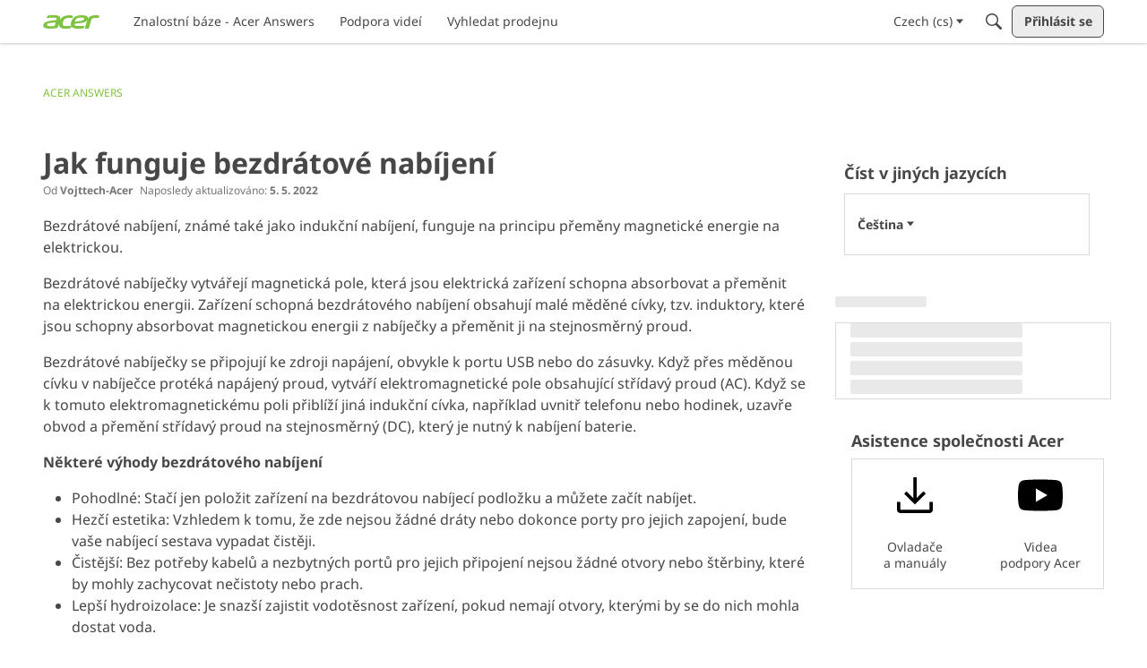

--- FILE ---
content_type: application/javascript; charset=utf-8
request_url: https://community.acer.com/api/v2/locales/cs/translations.js?h=69695f06
body_size: 125452
content:
gdn.translations = {"%1$s \"%2$s\" not found.":"%1$s \"%2$s\" nenalezeno.","%1$s %2$s":"%1$s %2$s","%1$s Version %2$s":"%1$s verze %2$s","%1$s version %2$s is available.":"%1$s verse %2$s je k dispozici.","%s is not a valid email address":"%s není platná e-mailová adresa","%s is required":"Je vyžadováno %s","%s item in queue":"%s ve frontě","%s level":"%s úroveň","%s levels":"%s úrovně","%s must be numeric":"%s musí mít numerickou hodnotu","%s site(s) found.":"%s stránka(y) nalezeno.","%s sources(s) found.":"%s zdroj(ů) nalezeno.","%s times":"%s ×","%s unavailable":"%s nedostupný","%s user found.":"Nalezen %s uživatel.","%s users found.":"Nalezeno %s uživatelů.","%s user(s) found.":"%s uživatelů nalezeno.","%s user(s) will be affected by this action.":"Tato akce se týká %s uživatelů.","<0/> will suggest answers on Q&A posts":"<0/> bude navrhovat odpovědi u příspěvků s otázkami a odpověďmi","<0 /> will not suggest answers on Q&A posts":"<0 /> nebude navrhovat odpovědi na příspěvky s otázkami a odpověďmi","(less)":"(méně)","(more)":"(více)","(YYYY-mm-dd)":"(RRRR-mm-dd)","1 day":"1 den","1 hour":"1 hodin","1 in 5 is recommended for most communities.":"1 z 5 se doporučuje pro většinu komunit.","1 in 20 is recommended for most communities.":"Pro většinu komunit se doporučuje 1 z 20.","1 month":"1 měsíc","1 month after being sent":"1 měsíc po odeslání","1 week":"1 týden","1 week after being sent":"1 týden po odeslání","2 weeks after being sent":"2 týdny po odeslání","4 hours":"4 hodiny","5 minutes":"5 minut","15 minutes":"15 minut","[%s] Confirm Your Email Address":"[%s] Potvrď svoji e-mailovou adresu","[%s] Invitation":"[%s] Invitation","[%s] Password Reset":"[%s] Password Reset","[%s] Password Reset Request":"[%s] Password Reset Request","You've reached the maximum login attempts. Please wait %s and try again.":"Dosáhli jste maximálního počtu pokusů o přihlášení. Počkejte prosím %s a zkuste to znovu.","a Badge":"a Badge","A unique display name.":"Jedinečný zobrazovaný název.","A unique label name that cannot be changed once saved.":"Jedinečný název štítku, který nelze po uložení změnit.","Abilites":"Schopnosti","Abilities":"Schopnosti","About %s":"O %s","About Email Digest":"O přehledu e-mailů","About External Search":"O externím vyhledávání","About Theme Preview":"O náhledu tématu","Above Main Content":"Nad hlavní obsah","Accept Answer":"Přijmout odpověď","\"Accept Answer\" if a suggestion answers your question.":"„Přijmout odpověď“, pokud na vaši otázku odpovídá návrh.","Account Sync Failed":"Synchronizace účtů byla neúspěšná","Accepted answer pageview ratio representing a deflected case":"Přijatý poměr zobrazení stránky s odpovědí představující odchýlený případ","Accepted Answers":"Přijaté odpovědi","Action":"Akce","Actions and Permissions":"Akce a povolení","Actions Based on Votes":"Akce založené a hlasování","activity(ies)":"aktivita/y","activity's comment(s)":"komentář/e aktivity","Activity Item":"Typ aktivity","Activity item not found.":"Typ aktivity nenalezen","Add a new Pocket to your site.":"Přidat novou Kapsu na vaši stránku.","Add a Zoom link or meeting ID to connect this event to Zoom and enable one-click registration and join buttons. Note if your event requires registration, you cannot update your meeting ID or link after creating the event.":"Přidejte odkaz Zoom nebo ID schůzky pro připojení této události k Zoomu a aktivujte tlačítka registrace a připojení jedním kliknutím. Upozorňujeme, že pokud vaše událost vyžaduje registraci, nemůžete po vytvoření události aktualizovat ID schůzky ani odkaz.","Add Ban Rule":"Přidat pravidlo zákazu","Add Category":"Přidat kategorii","Add Columns":"Přidat sloupce","Add Comments":"Přidat komentáře","Add Connection":"Přidat připojení","Added By":"Vložil(a)","Add Field":"Přidat pole","Add Info &amp; Create Account":"Přidat informace a vytvořit účet","Add information into the from field in email addresses to help with replies (recommended).":"Add information into the from field in email addresses to help with replies (recommended).","Add Interest":"Přidat zájem","Adding & Editing Categories":"Přidávání a úprava kategorií","Add Item":"Přidat položku","Addons":"Addons","Addons Overview":"Přehled doplňků","Add Role":"Přidat roli","Add rule":"Přidat pravidlo","Add Tag":"Přidat označení","Add Theme":"Přidat téma","Add Token":"Přidat token","Add User":"Přidat uživatele","Add your custom Kaltura domain(s) to transform links into embedded videos in discussions, comments or articles.":"Přidejte svou vlastní doménu(y) Kaltura a přeměňte odkazy na vložená videa v diskuzích, komentářích nebo článcích.","Add your custom Kaltura domain(s) to transform links into embedded videos in posts, comments or articles.":"Přidejte svou vlastní doménu(y) Kaltura a přeměňte odkazy na vložená videa v příspěvcích, komentářích nebo článcích.","administrator":"administrátor","Advanced":"Pokročilé","Advanced Category Settings":"Pokročilé nastavení kategorie","Advanced Editor Settings":"Advanced Editor Settings","Advanced Embed Settings":"Advanced Embed Settings","Advanced Forum Settings":"Pokročilé nastavení fóra","AdvancedNotifications":"Rozšířená upozornění","Advanced Options":"Pokročilé možnosti ","Advanced Settings":"Pokročilé nastavení","Advanced settings for embedded community elements":"Advanced settings for embedded community elements","After":"After","AI Suggested Answers":"Odpovědi navrhované AI","AI Suggestions are not enabled":"Návrhy AI nejsou povoleny","AI Suggested Answers provides suggested answers based on community posts and linked knowledge bases. You can turn this on or off anytime by visiting your profile preferences.":"AI Suggested Answers poskytuje navrhované odpovědi na základě příspěvků komunity a propojených znalostních bází. Tuto funkci můžete kdykoli zapnout nebo vypnout v předvolbách svého profilu.","Alert users if they click a link in a post that will lead them away from the forum. ":"Upozornit uživatele, pokud kliknou na odkaz v příspěvku, který je odvede z fóra pryč","Alive":"Alive","All %1$s":"All %1$s","All Time":"Pořád","All Dashboard Pages":"All Dashboard Pages","All discussions in this category will be permanently deleted.":"All discussions in this category will be permanently deleted.","All Forum Pages":"All Forum Pages","All of the user content will be replaced with a message stating the user has been deleted.":"All of the user content will be replaced with a message stating the user has been deleted.","Allow embedded content":"Povolit vložený obsah","Allow images":"Povolit obrázky","Allow new users to be registered through email.":"Allow new users to be registered through email.","Allow this connection to issue API access tokens.":"Povolit tomuto připojení vydávat přístupové tokeny pro API.","Allow Third-Party Script Execution":"Povolit spouštění skriptů třetích stran","Allow users to change their own avatars":"Povolit uživatelům, aby si měnili své avatary","Allow users to dismiss this message":"Povolit uživatelům, aby tuto zprávu zavřeli.","All Pages":"Všechny stránky","All Replies":"Všechny odpovědi","An enabled message will be visible on the site.":"Aktivovaná zpráva bude viditelná na stránce.","An answer in this the community thread was marked as accepted":"Odpověď v tomto vláknu komunity byla označena jako přijatá","An error occurred updating your privacy setting":"Při aktualizaci vašeho nastavení ochrany osobních údajů došlo k chybě","Anonymize Analytics Data by Default":"Ve výchozím nastavení anonymizovat data Analytics","Answers is not available if you have not accepted cookies.":"Odpovědi nejsou k dispozici, pokud jste nepřijali soubory cookie.","API":"API","API Label is required":"Je vyžadován štítek API","API Name":"Název API","API SSO Expand Permission":"Oprávnění k rozbalení API SSO","API Status":"Stav API","Appearance":"Vzhled","Applicant":"Uchazeč","applicant":"uchazeč","Applicant Role":"Select the role that should be applied for new applicants. This only applies if you have the <b>approval</b> registration method.","Application":"Application","Application ID":"Application ID","Applications":"Aplikace","Application Secret":"Application Secret","Applied by Administrator":"Applied by Administrator","Applied Manually":"Applied Manually","Applied On":"Datum","Apply to subcategories":"Aplikovat na podkategorie","Approval":"Approval","Archive Discussions":"Archive Discussions","Are you sure you want to delete %s items forever?":"Are you sure you want to delete %s items forever?","Are you sure you want to delete 1 item forever?":"Are you sure you want to delete 1 item forever?","Are you sure you want to delete this badge? This is irreversible and will revoke the badge from all users who have it.":"Are you sure you want to delete this badge? This is irreversible and will revoke the badge from all users who have it.","Are you sure you want to delete this category?":"Are you sure you want to delete this category?","Are you sure you want to restore %s items?":"Are you sure you want to restore %s items?","Are you sure you want to restore 1 item?":"Are you sure you want to restore 1 item?","Are you sure you want to turn off all AI Suggested Answers? You can undo this in your profile settings at anytime.":"Opravdu chcete vypnout všechny odpovědi navržené umělou inteligencí? Tuto akci můžete kdykoli vrátit zpět v nastavení svého profilu.","Assistant Tone of Voice":"Asistent tón hlasu","Assistant Icon":"Ikona asistenta","Assistant Name":"Jméno asistenta","At least one visible column is required. Show or add a visible column.":"Je vyžadován alespoň jeden viditelný sloupec. Zobrazit nebo přidat viditelný sloupec.","A url-friendly version of the category name for better SEO.":"Hezčí URL pro lepší SEO.","Automatically Save Drafts":"Automaticky ukládat koncepty","Authors may always edit":"Authors may always edit","Authors may edit for %s":"Authors may edit for %s","Authors may never edit":"Authors may never edit","Auto-Fetch New Comments":"Auto-Fetch New Comments","Avatar Dimensions":"Rozměry avataru","Avatars":"Avatary","Background Color":"Barva pozadí","Back to all users":"Back to all users","Back to Mobile Site":"Back to Mobile Site","Badge cannot be deleted.":"Badge cannot be deleted.","Badge Class":"Odznak třídy","Badge Class Level":"Úroveň odznaku třídy","Badge deleted.":"Badge deleted.","Badge Name":"Jméno","BadgeRecipientsHeading":"Most recent recipients","BadgeRequestColumnLabel":"Request","Badge Requests":"Badge Requests","Badge requests":"Žádosti o odznak","Balanced":"Vyrovnaný","Ban Item":"Položka","Ban List":"Ban List","Banner":"Záhlaví","Banner Logo":"Logo záhlaví","Banner Title":"Nadpis záhlaví","Banner Search Box":"Vyhledávací pole banneru","Banning":"Banning","Banning Options":"Banning Options","Ban Rule":"Pravidlo zákazu","Ban Rules":"Pravidla zákazu","Ban Type":"Druh","Basic Information":"Basic Information","Before":"Before","Before activating this feature, please be aware of the following potential implications:":"Před aktivací této funkce si prosím uvědomte následující možné důsledky:","Begin At":"Begin At","Below Sidebar":"Below Sidebar","Blocked":"Blocked","Blog Comments":"Blog Comments","Bookmark a discussion using its star icon.":"Uložte si diskusi pomocí ikony hvězdičky.","Browse Addons":"Browse Addons","Browser Compatibility:":"Kompatibilita prohlížeče:","Browse for a new banner logo if you would like to change it:":"Browse for a new banner logo if you would like to change it:","Button Background Color":"Tlačítko barvy pozadí","Button Text Color":"Tlačítko barvy textu","Cannot build profile information if user is not defined.":"Cannot build profile information if user is not defined.","Categories &amp; Discussions":"Categories & Discussions","Categories to Exclude from AI Answers":"Kategorie k vyloučení z odpovědí AI","Categories are used to organize discussions.":"Kategorie jsou určeny k pomoci ostatním uživatelům organizovat jejich diskuze, aby byly smysluplné pro vaši komunitu.","Categories are used to organize posts.":"Kategorie se používají k tomu, aby pomohli vašim uživatelům uspořádat jejich příspěvky způsobem, který je smysluplný pro vaši komunitu.","Categories allow you to organize your posts.":"Kategorie vám umožňují organizovat vaše příspěvky.","Categories Layout":"Categories Layout","Category Following":"Následující kategorie","Category Page Layout":"Category Page Layout","Category Url:":"Category Url:","Censored Words":"Censored Words","Change Log":"Change Log","Change the look of All Categories":"You can change the look of the <b>All Categories</b> page <a href=\"%s\">here</a>.","Change the way that new users register with the site.":"Change the way that new users register with the site.","Change your banner":"Změňte záhlaví","Changing the Discussions Menu Link":"Changing the Discussions Menu Link","Check all permissions that apply for each role":"Check all permissions that apply for each role","Check all permissions that apply to this role:":"Check all permissions that apply to this role:","Check out my new community!":"Check out my new community!","Check out the full list of video tutorials here.":"Check out the full list of video tutorials here.","Check out the new community forum I've just set up.":"Ahoj Pale!\n\nPodívej se na novou komunitu fóra, kterou jsem právě nastavil. Je to skvělé místo pro chatování s jinými lidmi online.","Choose a locale pack":"Choose a locale pack","Choose Avatar":"Vybrat avatar","Choose the preferred layout for the categories page.":"Choose the preferred layout for the categories page.","Choose the preferred layout for the discussions page.":"Choose the preferred layout for the discussions page.","Choose who can send out invitations to new members:":"Choose who can send out invitations to new members:","Choose how many records to display.":"Vyberte, kolik záznamů chcete zobrazit.","Choose when to load records from.":"Zvolte, od kdy chcete nahrávat záznamy.","Class":"Třída","Clear All":"Vymazat vše","Classic table layout used by traditional forums":"Classic table layout used by traditional forums","Clean Spam":"Clean Spam","Click a tag name to edit. Click x to remove.":"Click a tag name to edit. Click x to remove.","Click here to apply it.":"Click here to apply it.","Click here to carry on.":"Click here to carry on.","Click here to carry on to your dashboard":"Click here to carry on to your dashboard","Client ID":"Client ID","Colored":"Barevný","Column Display Settings":"Nastavení zobrazení sloupců","comment(s)":"comment(s)","Comment  Body":"Comment  Body","Comment Count":"Počet komentářů","Comment Settings":"Comment Settings","Comments Page":"Komentáře","Comments per Page":"Comments per Page","Comment  Subject":"Comment  Subject","Community Discussion Categories":"Diskuzní kategorie komunity","Community Member Content":"Obsah člena komunity","Condition":"Condition","Condition Expression":"Hodnota","Condition Field":"Field","Conditions":"Conditions","Condition Type":"Druh","Configure an Authenticator":"Configure an Authenticator","Configuration settings for password fields in Vanilla":"Nastavení konfigurace pro pole hesla ve Vanille","Configure custom Kaltura domains":"Konfigurace vlastních domén Kaltura","Configure how nested categories are displayed to users.":"Configure how nested categories are displayed to users.","Configuring Vanilla's Homepage":"Configuring Vanilla's Homepage","Confirmation  Body":"Confirmation  Body","Confirm email addresses":"Require users to confirm their email addresses (recommended)","Connections":"Spojení","Consumer Key":"Consumer Key","Consumer Secret":"Consumer Secret","Contact Vanilla Staff to get the Q&A site configuration enabled. Then enable the Q&A addon in the Addons section of the dashboard.":"Chcete-li povolit konfiguraci webu pro otázky a odpovědi, kontaktujte tým společnosti Vanilla. Poté povolte doplněk Q&A v sekci Addons na řídicím panelu.","Contact Vanilla Staff to get the Q&A site configuration enabled. Then enable the Q&A addon in the <0/> section of the dashboard.":"Chcete-li povolit konfiguraci webu pro otázky a odpovědi, kontaktujte tým společnosti Vanilla. Poté povolte doplněk Q&A v sekci <0/> na řídicím panelu.","Content Curation":"Výběr obsahu","Content flagged as spam is stored here for moderator review.":"Content flagged as spam is stored here for moderator review.","Content Flagging":"Content Flagging","Content Security Domains":"Domény zabezpečení obsahu","Content to Suggest":"Obsah k návrhu","Continue Replying":"Pokračovat v odpovědi","Conversation Messages":"Conversation Messages","Conversations":"Conversations","Conversations Setup":"Conversations Setup","Could introduce vulnerabilities like Cross-Site Scripting (XSS) if initial scripts are compromised.":"Mohlo by dojít k ohrožení zabezpečení, jako je Cross-Site Scripting (XSS), pokud dojde ke kompromitaci počátečních skriptů.","Could not find a theme identified by '%s'":"Could not find a theme identified by '%s'","Could not instantiate mail function.":"Could not instantiate mail function.","Could not link the addon.":"Could not link the addon.","Could not open %s.":"Could not open %s.","Could not open addon file. Addons must be zip files.":"Could not open addon file. Addons must be zip files.","Create & organize discussion categories and manage your users.":"Create & organize discussion categories and manage your users.","Created new badge":"Created new badge","Create Zoom Meeting":"Vytvořit schůzku Zoom","CreateFile":"Create","Criteria":"Criteria","CSS":"CSS","CssClass":"Třída CSS","Current Authenticator":"Current Authenticator","Current File:":"Current File:","Current Mobile Theme":"Současné mobilní téma","Current Theme":"Current Theme","Custom Themes":"Vlastní témata","Customize AI Persona":"Přizpůsobte AI Personu","Custom Recent Posts Layouts":"Vlastní rozložení posledních příspěvků","Database Structure Upgrades":"Database Structure Upgrades","Date From":"Datum od","Date To":"Datum do","Debugger":"Debugger","Debug Information":"Debug Information","Decline":"Decline","Default (%s)":"Výchozí (%s)","Default <0/>":"Výchozí <0/>","Default %s Permissions":"Výchozí %s oprávnění","Default  Category":"Default  Category","Default Category Permissions":"Výchozí oprávnění kategorie","Default Followed Categories":"Výchozí sledované kategorie","Default Interests Only":"Pouze výchozí úroky","Default Locale":"Default Locale","Default Roles":"Default Roles","default type":"default","Default Type":"Výchozí typ","Define your forum homepage":"Define your forum homepage","Delete Badge":"Delete Badge","Delete Category":"Delete Category","Delete moderation information":"Smazat informace o moderování","Delete Role":"Delete Role","Delete Theme":"Odstranit téma","Delete User":"Delete User","Delete User: %s":"Delete User: %s","Deleting category...":"Deleting category...","Deleting role...":"Deleting role...","Delivery Date":"Datum doručení","Description":"Description","Desktop Themes":"Desktopové motivy","Did You Know?":"Did You Know?","Disable":"Disable","Disable Content Flagging":"Disable Content Flagging","Disabled":"Disabled","Disabled %1$s":"Disabled %1$s","Disabled: The pocket will <b>not</b> be displayed.":"Disabled: The pocket will <b>not</b> be displayed.","Disable Signatures":"Disable Signatures","Disable Tagging":"Disable Tagging","Discard Reply":"Zahodit odpověď","Discussion & Comment Editing":"Discussion & Comment Editing","Post & Comment Editing":"Úprava příspěvků a komentářů","Discussions":"Diskuze","discussion(s)":"diskuze(í)","Discussion  Body":"Discussion  Body","Discussions Layout":"Discussions Layout","Discussions per Page":"Discussions per Page","Posts per Page":"Počet příspěvků na stránku","Discussion  Subject":"Discussion  Subject","Dismissable":"Odmítnutelné","Dismiss Answer":"Odmítnout odpověď","Display content from followed categories":"Zobrazte obsah ze sledovaných kategorií","Display in dashboard. (not recommended)":"Display in dashboard. (not recommended)","Display Open Cases in Profile Page?":"Zobrazit otevřené případy na stránce profilu?","Display Options":"Možnosti zobrazení","Display records from this subcommunity":"Zobrazit záznamy z této podkomunity","Display root categories as headings.":"Display root categories as headings.","Displays the banner image form the branding page prominently throughout the theme.":"Nápadně zobrazuje obrázek banneru z brandingové stránky v celém motivu.","Display a searchbox on top of the banner image.":"Zobrazit vyhledávací pole v horní části obrázku banneru.","Display records from this category.":"Zobrazit záznamy z této kategorie.","Display records from this subcommunity.":"Zobrazit záznamy z této dílčí komunity.","Don't display for embedded comments.":"Don't display for embedded comments.","Don't Refresh":"Don't Refresh","Don't use Categories":"Don't use Categories","Do not display the categories in the side panel.":"Do not display the categories in the side panel.","Download Locale List":"Download Locale List","DownloadLocalePack":"Stáhnout","Download Locale Pack":"Download Locale Pack","Edit/Delete Log":"Edit/Delete Log","Edit Category":"Edit Category","Edit CSS":"Edit CSS","Edit Default Categories":"Upravit výchozí kategorie","Edit HTML":"Editovat HTML","Edit Interest":"Upravit zájem","Edit Message":"Edit Message","Edit Role":"Edit Role","Edit User":"Upravit účet","Email Confirmation Role":"Email Confirmation Role","Email Digest":"Přehled e-mailu","Email Digest Prompt Widget will be available when the Email Digest is enabled.":"Widget Výzva k přehledu e-mailů bude k dispozici, když bude povolen přehled e-mailů.","Email Digest Logo":"Logo přehledu e-mailu","Email digests will be sent on the selected day every week. Changes to the set day will take affect the following week.":"E-mailové přehledy budou zasílány ve vybraný den každý týden. Změny nastaveného dne se projeví v následujícím týdnu.","Email Footer":"Zápatí e-mailu","Email Styles":"Styly emailu","Embed Comments":"Embed Comments","Embedding":"Vkládání","Embedding Documentation":"Vkládání dokumentace","Embedding is currently DISABLED.":"Embedding is currently DISABLED.","Embedding is currently ENABLED.":"Embedding is currently ENABLED.","Embed Forum":"Embed Forum","Embed My Forum":"Vložit mé fórum","Embed Modules":"Embed Modules","Embed modules from your Vanilla forum into your site":"Embed modules from your Vanilla forum into your site","Embeds":"Vloží","Embed Vanilla":"Embed Vanilla","Embed your entire Vanilla forum":"Embed your entire Vanilla forum","Embed your forum in your web site":"Embed your forum in your web site","Enable":"Enable","Enable/Disable":"Enable/Disable","Enable admin checkboxes on discussions and comments.":"Enable admin checkboxes on discussions and comments.","Enable checkboxes on discussions and comments":"Zapnout zaškrtávací okénka v diskuzích a komentářích","Enabled %1$s":"Enabled %1$s","Enabled: The pocket will be displayed.":"Enabled: The pocket will be displayed.","Enable HTML emails":"Povolit HTML e-maily","Enable embedding to use blog comments.":"In order for this to work, you will need to enable embedding.","Enable Image Upload Limit":"Povolit omezení nahrávání obrázků ","Enable link embeds in discussions and comments":"Povolit vkládání odkazů v diskuzích a komentářích","Enable link embeds in posts and comments":"Povolit vkládání odkazů do příspěvků a komentářů","Enable OpenID":"Enable OpenID","Enable Pocket Locations":"Zapnout kapesní umístění","Enable Private Communities":"Zapnout soukromá společenství","Enable Product Integration":"Zapnout produktovou integraci","Enable Followup Notifications":"Povolit oznámení o sledování","Enable sending notification emails":"Povolit odesílání e-mailů s upozorněním","Enable Tagging":"Zapnout označování","Enable this message":"Enable this message","Enable this source":"Povolte tento zdroj","Enable to only show posts from categories a user follows.":"Aktivujte, aby se zobrazovaly pouze příspěvky z kategorií, které uživatel sleduje.","Enable to get a preview of our new user management dashboard with improved search and new configuration options.":"Povolením získáte náhled našeho nového panelu správy uživatelů s vylepšeným vyhledáváním a novými možnostmi konfigurace.","Enabling a Locale Pack":"Enabling a Locale Pack","Enabling this feature will modify your Content Security Policy to trust additional scripts injected as dependencies by your custom scripts.":"Povolení této funkce změní vaše zásady zabezpečení obsahu tak, aby důvěřovaly dalším skriptům vloženým jako závislosti vašimi vlastními skripty.","Enabling this feature will modify your site's Content Security Policy (CSP) to permit approved scripts in your current trusted domain list to dynamically load other scripts, it will add a ‘strict-dynamic’ directive to your CSP offering more flexibility in incorporating third-party content.":"Povolení této funkce upraví zásady zabezpečení obsahu (CSP) vašeho webu tak, aby povolilo schváleným skriptům ve vašem aktuálním seznamu důvěryhodných domén dynamicky načítat jiné skripty, přidá do vašeho CSP direktivu „striktně dynamické“, která nabízí větší flexibilitu při začleňování třetích stran. obsah.","Encourage your friends to join your new community!":"Encourage your friends to join your new community!","Enter a comma-delimited list of indexes, starting at 1.":"Enter a comma-delimited list of indexes, starting at 1.","Enter numbers starting at 1.":"Enter numbers starting at 1.","Enter the email address of the person you would like to invite:":"Enter the email address of the person you would like to invite:","Enter the url to the page you would like to use as your homepage":"Enter the url to the page you would like to use as your homepage","Enter the url to the page you would like to use as your homepage:":"Enter the url to the page you would like to use as your homepage:","Error sending email. Please review the addresses and try again.":"Chyba odeslání emailu. Ověřte prosím adresu a opakujte.","Even More Help?":"Potřebujete další pomoc?","Event Log":"Záznam událostí","Event Name":"Název události","Every %s hour":"Every hour","Every %s hours":"Every %s hours","Every %s minute":"Každou minutu","Every %s minutes":"Každých %s minut","Every %s second":"Každou sekundu","Every %s seconds":"Každých %s sekund","Every 1 minute":"Každou 1 minutu","Every Page":"Every Page","Everything is ok.":"Everything is ok.","Excerpt Length":"Délka úryvku","Exclude Categories":"Vyloučit kategorie","Exclude Default Interests":"Vyloučit úroky z prodlení","Exclude these from the source":"Vylučte je ze zdroje","Exclude archived discussions from the discussions list":"Exclude archived discussions from the discussions list","Existing members send invitations to new members.":"Existing members send invitations to new members.","Exit Preview":"Exit Preview","Exit":"Ukončit","External Search":"Externí vyhledávání","External search replaces Vanilla’s out of the box search with a third party search provider of your choice.":"Externí vyhledávání nahradí Vanilla's out of the box search poskytovatelem vyhledávání třetí strany dle vašeho výběru.","Facebook Connector":"Propojovač s Facebookem","Facebook Settings":"Facebook Settings","Failure":"Failure","Fallback Image":"Záložní obrázek","False":"Falešný","Favicon":"Favicon","FaviconBrowse":"Browse for a new favicon if you would like to change it:","FaviconDescription":"Favikona vašich stránek se zobrazuje na hlavní liště prohlížeče. Odpovídajícím způsobem se zmenší.","Feature is not configured":"Funkce není nakonfigurována","Featured":"Nejlepší","Featured Image":"Vybraný obrázek","FileUpload is currently OFF":"FileUpload is currently OFF","FileUpload is currently ON":"FileUpload is currently ON","Filter":"Filtr","Filter By":"Filtrovat podle","Filter Results":"Filtrovat výsledky ","Finished":"Finished","Fingerprint":"Otisk prstu","First Visit":"First Visit","Flagged By":"Označil/a","Flagged Content":"Označený obsah","Flood Control":"Flood Control","Forbidden words":"Zakázaná slova","Follow Up Delay":"Následné zpoždění","For example, to allow yourdomain.com, www.yourdomain.com, and help.yourdomain.com, you would add *.yourdomain.com":"Chcete-li například povolit yourdomain.com, www.yourdomain.com a help.yourdomain.com, přidejte *.yourdomain.com","Force the forum to only be accessible through this url":"Force the forum to only be accessible through this url","Force your forum to be viewed through the Remote Url":"Force your forum to be viewed through the Remote Url","Formats":"Formáty","Footer":"Zápatí","Forum Data":"Data fóra","Forum Settings":"Nastavení fóra","Frequency":"Frequency","Friendly and Personal":"Přátelský a osobní","From Email Address":"Z e-mailové adresy","From Name":"Ze jména","Full post in email notifications":"Celý příspěvek v e-mailových upozorněních","Garden":"Garden","Garden.api.ssoIDPermission.description":"Role s tímto oprávněním budou moci rozbalovat SSO ID ve voláních API v2.","Gave badge to users.":"Gave badge to users.","Generate":"Generate","Generate Client ID and Secret":"Generate Client ID and Secret","Generate import SQL only":"Generovat pouze SQL import","Generating Suggestions. You will be notified when they are ready for you to review.":"Generování návrhů. Až budou připraveny ke kontrole, budete informováni.","Get More Applications":"Get More Applications","Get More Plugins":"Get More Plugins","Get More Themes":"Get More Themes","Getting Started":"Začínáme","Getting Started with Vanilla":"Začínáme s Vanilla","give":"give","Give a Badge":"Udělit symbol","Given Indexes":"Given Indexes","Greetings. I am your AI Suggestion Assistant, here to assist you in finding relevant articles and posts to answer your queries. Please feel free to ask any questions you may have.":"Zdravím vás. Jsem váš asistent pro návrhy umělé inteligence, který vám pomůže najít relevantní články a příspěvky k zodpovězení vašich dotazů. Neváhejte se zeptat na jakékoli dotazy.","guest":"host","Guest roles":"Check all roles that should be applied to guests.","Hash Algorithm":"Hash Algorithm","HeadlineFormat.AddUser":"{ActivityUserID,user} added an account for {RegardingUserID,user}.","HeadlineFormat.PictureChange":"{RegardingUserID,You} changed {ActivityUserID,your} profile picture.","HeadlineFormat.RegistrationApproval":"{ActivityUserID,user} approved the applications for {RegardingUserID,user}.","HeadlineFormat.Status":"{ActivityUserID,user}","HeadlineFormat.WallPost":"{RegardingUserID,you} → {ActivityUserID,you}","Heads up!":"Heads up!","Heads Up!":"Hlavu vzhůru!","Header":"Záhlaví","Height":"Výška","Hello there! I am your AI Suggestion Assistant, here to help you find the best articles and posts to answer your questions. Feel free to ask anything, I am here to make your search fun and informative!":"Dobrý den! Jsem váš asistent pro návrhy AI, který vám pomůže najít ty nejlepší články a příspěvky, které zodpoví vaše otázky. Neváhejte se na cokoli zeptat, jsem tu, aby bylo vaše hledání zábavné a poučné!","Help &amp; Tutorials":"Nápověda & Tutoriály","Here's how to get started:":"Here's how to get started:","Hidden for everything!":"Hidden for everything!","Hidden for mobile":"Hidden for mobile","Hide discussions from Recent Discussions and Widgets.":"Skrýt diskuse z Nedávných diskuzí a widgetů.","Hide posts from Recent Posts Page and Widgets.":"Skrýt příspěvky ze stránky Poslední příspěvky a widgetů.","Hide Pocket Locations":"Hide Pocket Locations","Hide signatures for guests":"Skrýt podpisy pro hosty","Hide signatures on embedded comments":"Skrýt podpisy ve vložených komentářích","Hide Suggestions":"Skrýt návrhy","History":"Dějiny","Homepage":"Domovská stránka","Homepage Title":"Nadpis domácí stránky","How the content is going to be filtered.":"Jak bude obsah filtrován.","How to use themes":"How to use themes","However, this comes with increased responsibility to ensure the security of your site.":"To však přináší zvýšenou odpovědnost za zajištění bezpečnosti vašeho webu.","Html":"HTML","HTML Emails":"HTML emaily","HTTP Strict Transport Security (HSTS) Settings":"Nastavení HTTP Strict Transport Security (HSTS)","Hot (score + activity)":"Populární (skóre + aktivita)","If enabled, the full content of posts will be sent in email notifications to users.":"Je-li povoleno, bude uživatelům zasílán úplný obsah příspěvků v e-mailových upozorněních.","If left empty, Email Logo is used.":"Pokud ponecháte prázdné, použije se logo e-mailu.","If you have a link to internal document in 'Link to Terms of Use' above, 'Terms of Use Text' will be ignored. Remove the link if you want to use this text.":"Pokud máte v sekci „Odkaz na podmínky použití“ výše odkaz na interní dokument, bude text „Text podmínek použití“ ignorován. Pokud chcete tento text použít, odkaz odstraňte.","Inbox Page":"Inbox Page","Include Child Categories":"Zahrnout podřízené kategorie","Include full post in email notifications":"Zahrnout do e-mailových upozornění celý příspěvek","Include Featured Images":"Zahrnout doporučené obrázky","Include featured images with posts in email digest":"Zahrnout doporučené obrázky s příspěvky do e-mailového přehledu","Include internal profile fields":"Zahrnout vnitřní pole profilu","Include private profile fields":"Zahrnout pole soukromého profilu","Include Subcategories":"Zahrnout podkategorie","Include Subdomains":"Zahrnout subdomény","Increased Security Risks:":"Zvýšená bezpečnostní rizika:","Indexes":"Indexes","Information":"Information","Install Vanilla without a .htaccess file.":"Install Vanilla without a .htaccess file.","Integrate Banner Image":"Integrovat obrázek banneru","Interest Name":"Název zájmu","Interests & Suggested Content":"Zájmy a navrhovaný obsah","Intermediate":"Střední","Internaltionalization & Localization":"Internaltionalization & Localization","Introduction":"Úvod","Introducing Vanilla Reactions and Badges":"Introducing Vanilla Reactions and Badges","Invalid category for deletion.":"Invalid category for deletion.","Invalid entry.":"Neplatné zadání.","Invisibility Cloak Settings":"Nastavení neviditelného pláště","Invitation Code":"Invitation Code","InvitationMessage":"Hi Pal!\n\nCheck out the new community forum I've just set up. It's a great place for us to chat with each other online.\n\nFollow the link below to log in.","Invitations per month":"Invitations per month","Invitations will expire":"Invitations will expire","Invited by":"Invited by","It looks like you edited your post. <0/> or <1/>.":"Zdá se, že jste svůj příspěvek upravili. <0/> nebo <1/>.","JavaScript":"JavaScript","jsConnect Client Libraries":"jsConnect Client Libraries","jsConnect Documentation":"jsConnect Documentation","JS":"JS","Key Type":"Key Type","Key Value":"Key Value","Keyword Blocker":"Blokování klíčových slov","Label":"Název","Label is required":"Je vyžadován štítek","Label this Revision":"Label this Revision","Language Style":"Jazykový styl","Large images will be scaled down.":"Velké obrázky budou zmenšeny na maximální šířku podle %spx a maximální výšku podle %spx.","Last Visit":"Last Visit","Last Day":"Poslední den","Last Week":"Minulý týden","Last Month":"Minulý měsíc","Layman's Terms":"Laické podmínky","Layout":"Rozložení","Learn more":"Zjistěte více","Learn more about HSTS at %s.":"Zjistit více o HSTS na %s.","Legacy Recent Posts Layout":"Rozvržení starších příspěvků","Level":"Level","Level of Technical Language":"Úroveň technického jazyka","Limits: 60 characters, no breaks.":"Omezení: 60 znaků, bez přestávek.","Link Color":"Barva odkazu","Likes":"Likes","Limit the pocket to one or more roles or permissions.":"Limit the pocket to one or more roles or permissions.","Limit":"Omezit","List of discussion IDs to delete.":"Seznam ID diskuzí ke smazání.","Locale Key (Folder)":"Locale Key (Folder)","Locale Name":"Locale Name","Locales":"Locales","Location":"Location","Locations":"Místa","Logo":"Logo","LogoBrowse":"Browse for a new banner logo if you would like to change it:","Maintenance Mode":"Maintenance Mode","Make sure you select at least one item before continuing.":"Make sure you select at least one item before continuing.","Add your site to trusted domains.":"Když je povoleno vkládání, zajistěte, aby byl váš web přidán do umístění %s.","Manage":"Manage","Manage Applicants":"Manage Applicants","Manage Applications":"Manage Applications","Manage Badges":"Manage Badges","Manage Badge Requests":"Správa žádostí o odznak","Manage Categories":"Manage Categories","Manage Groups":"Správa skupin","Manage Messages":"Manage Messages","Manage Plugins":"Manage Plugins","Manage Roles & Permissions":"Manage Roles & Permissions","Manage Suggested Answer Sources":"Správa navrhovaných zdrojů odpovědí","Manage Spam":"Manage Spam","Manage Themes":"Manage Themes","Manage Users":"Manage Users","Managing Categories":"Managing Categories","Manual":"Manual","Mark All Suggested Answers as Accepted":"Označte všechny navrhované odpovědi jako přijaté","Max %s length":"Maximální %s délka","Max Age":"Max. věk","Max Avatar Height":"Maximální výška avataru","Max Avatar Width":"Maximální šířka avataru","Max Comment Length":"Maximální délka komentáře","Max height of %s":"Maximální velikost %s","Max height of %s in pixels":"Maximální výška %s v pixelech","Maximum Category Display Depth":"Maximální hloubka zobrazení kategorií","Max number of %s":"Maximální počet z %s","Max number of images in signature":"Maximální počet obrázků v podpisu","Maximum number of posts to be included in the email digest.":"Maximální počet příspěvků, které mají být zahrnuty do přehledu e-mailu.","Max Post Length":"Maximální délka příspěvku","Max signature length":"Maximální délka podpisu","member":"člen","Member roles":"Check all roles that should be applied to new/approved users.","Membership":"Členství","Message":"Poslat zprávu","Message ID":"Message ID","Messages":"Zprávy","Meta Options":"Možnosti metadat","Method":"Method","Min Post Length":"Minimální délka příspěvku","minute(s)":"minut","Mixed Layout":"Mixed Layout","Mobile Address Bar Color":"Barva mobilního adresního řádku","Mobile Banner Logo":"Logo mobilního banneru","Mobile Themes":"Mobilní motivy","moderator":"moderátor","Moderators have permission to edit most content.":"Moderators have permission to edit most content.","Modern Layout":"Modern Layout","Modern non-table-based layout":"Modern non-table-based layout","More complex language and may introduce some industry-specific terms, but still understandable to most people.":"Složitější jazyk a může zavádět některé termíny specifické pro dané odvětví, ale stále je pro většinu lidí srozumitelný.","More information":"Více informací","More technical language and industry-specific terms -- assumes a higher levelOfTech of understanding/familiarity with subject matter.":"Technickější jazyk a termíny specifické pro dané odvětví – předpokládá vyšší úroveň ofTech porozumění / obeznámenosti s předmětem.","more than %s deep":"more than %s deep","Most pockets shouldn't be displayed in the dashboard.":"Most pockets shouldn't be displayed in the dashboard.","Move discussions in this category to a replacement category.":"Move discussions in this category to a replacement category.","My Invitations":"My Invitations","Name of Interest":"Název zájmu","Need More Help?":"Need More Help?","never":"never","Never - Users Must Refresh Page":"Never - Users Must Refresh Page","Never display on mobile browsers.":"Never display on mobile browsers.","NewApplicantEmail":"New applicant:","New comments in the last day":"New comments in the last day","New comments in the last week":"New comments in the last week","New conversations in the last day":"New conversations in the last day","New conversations in the last week":"New conversations in the last week","New discussions in the last day":"New discussions in the last day","New discussions in the last week":"New discussions in the last week","New messages in the last day":"New messages in the last day","New messages in the last week":"New messages in the last week","New User Management":"Nová správa uživatelů","New users are only registered through SSO plugins.":"New users are only registered through SSO plugins.","New users are reviewed and approved by an administrator (that's you!).":"New users are reviewed and approved by an administrator (that's you!).","New users fill out a simple form and are granted access immediately.":"New users fill out a simple form and are granted access immediately.","New users in the last day":"New users in the last day","New users in the last week":"New users in the last week","No Ban Rules Found":"Žádná pravidla pro vyloučení nebyla nalezena","No Change":"No Change","No drafts.":"Žádné návrhy.","No further suggestions.":"Žádné další návrhy.","No item options are available for Link display type.":"Pro typ zobrazení Odkaz nejsou k dispozici žádné možnosti položek.","No Items Selected":"No Items Selected","No results for %s.":"No results for <b>%s</b>.","Not Dismissable":"Neodmítnutelné","Notes":"Poznámky","Notifications will appear here.":"Upozornění se zobrazí zde. ","NotifyApplicant":"Notify me when anyone applies for membership.","Notify me when people comment on a discussion.":"Notify me when people comment on a discussion.","Notify me when my questions have AI Suggested Answers":"Upozorněte mě, když moje otázky obsahují odpovědi navržené umělou inteligencí","Notify me when people start new discussions.":"Notify me when people start new discussions.","Not Spam":"Not Spam","Number of %s listed per page.":"Počet %s uvedených na stránce.","Number of blocked registrations":"Number of blocked registrations","Number of days before a follow-up email is automatically sent.":"Počet dní před automatickým odesláním následného e-mailu.","Number input must be between":"Zadání čísla musí být mezi","Number input must be between 1 and 100.":"Zadané číslo musí být mezi 1 a 100.","Number of posts":"Počet příspěvků","Number of posts from groups":"Počet příspěvků ze skupin","On":"Zapnuto","Only Allow Each User To Post":"Povolit každému uživateli odeslat jen","Only display on mobile browsers.":"Only display on mobile browsers.","Only fields that are single checkbox, single-select dropdown, multi-select dropdown, or numeric dropdown are available. Once fields are selected, they'll appear below so you may choose specific answers for each profile field.":"K dispozici jsou pouze pole s jedním zaškrtávacím políčkem, rozevíracím seznamem s jedním výběrem, rozevíracím seznamem s více výběry nebo číselným rozevíracím seznamem. Jakmile jsou pole vybrána, zobrazí se níže, takže si můžete vybrat konkrétní odpovědi pro každé pole profilu.","Only Show Followed Categories":"Zobrazit pouze sledované kategorie","Only visible to users with roles with permission.":"Viditelné jen pro uživatele s oprávněnými rolemi.","Open cases will only display if the user has a valid Salesforce connection.":"Otevřené případy se zobrazí pouze v případě, že má uživatel platné připojení ke službě Salesforce.","Operation By":"Podle","Organization":"Organizace","Organize":"Organize","Organize Categories":"Organize Categories","Original Version":"Original Version","Or select an image on your computer (2mb max)":"Nebo vyberte obrázek na vašem počítači (maximálně 2 MB)","Or Spamblock For":"Jinak ho zablokuj na","Other Themes":"Other Themes","Other Tutorials":"Other Tutorials","Outgoing Email":"Outgoing Email","Outgoing Emails":"Odchozí e-maily","Outgoing Email Address":"Outgoing Email Address","Page Color":"Barva stránky","Page Views":"Zobrazení stránky","Pageview ratio representing a deflected case":"Poměr zobrazení stránky představující odchýlenou velikost písmen","Passwords":"Hesla","Password Options":"Možnosti hesla","Password Minimum Length":"Minimální délka hesla","Past Events":"Minulé události","Permission":"Oprávnění","Permission.Category":"Kategorie","Permissions":"Oprávnění","permissions.everyone":"Každý","permissions.member":"Člen","permissions.moderator":"Moderátor","permissions.communityManager":"Správce komunity","permissions.admin":"Administrátor","Personal Info":"Osobní informace","Please Confirm":"Please Confirm","Please enter a unique API Label, this one has been used before":"Zadejte prosím jedinečný štítek API, tento byl již dříve použit.","Plugin":"Plugin","Plugins":"Plugins","Pocket":"Pocket","Pockets":"Pockets","Points":"Body","Polls":"Polls","Possible compatibility problems with older browsers, affecting user experience.":"Možné problémy s kompatibilitou se staršími prohlížeči, které ovlivňují uživatelský dojem.","Post External Links":"Zveřejnit externí odkazy","Posting Settings":"Nastavení přidávání příspěvků","Preload":"Nahrát předem","Preview Colors":"Náhled barev","Private Communities":"Soukromé komunity","private conversation(s)":"soukromá/é konverzace","Private Key":"Private Key","Professional":"Profesionální","Protocols (ex. https://) and paths (ex. yourdomain.com/some/path) should be omitted.":"Protokoly (např. https://) a cesty (např. vasedomena.com/nejaka/cesta) by měly být vynechány.","Provider":"Provider","Public Key":"Public Key","Rank Changes":"Změny pořadí","Ranks":"Ranks","Read more in the documentation":"Přečtěte si více v dokumentaci","Re-Register API Key":"Re-Register API Key","Register IP":"Registrován s IP","Reaction Types":"Reaction Types","Recalculate Counts":"Recalculate Counts","Recently Active Users":"Recently Active Users","Recently Commented":"Nedávno komentováno","Recently Added":"Nedávno přidané","Recent News":"Recent News","Recent Posts Layout Settings":"Nastavení rozložení posledních příspěvků","Recent Posts Pages":"Stránky posledních příspěvků","Recent Posts Layout Version":"Verze rozložení posledních příspěvků","Recommended dimensions are 400px by 300px or smaller with a similar ratio.":"Doporučené rozměry jsou 400 x 300 pixelů nebo menší s podobným poměrem.","Record Content":"Content","Recipient":"Příjemce","Refresh Comments":"Refresh Comments","Regenerate AI Suggestions":"Obnovte návrhy AI","Regenerate Suggestions":"Obnovit návrhy","Register for Membership":"Register for Membership","Register Url":"Register Url","Registration":"Registrace","Registration is currently closed.":"Registration is currently closed.","Reload the page to see recent updates.":"Chcete-li zobrazit nejnovější aktualizace, znovu načtěte stránku.","Reload the page to access recent updates.":"Chcete-li získat přístup k nejnovějším aktualizacím, znovu načtěte stránku.","Remove Banner Logo":"Odebrat logo záhlaví","Remove Email Logo":"Odstranit logo emailu","Remove Favicon":"Remove Favicon","Reorder Columns":"Změnit pořadí sloupců","Repeat":"Repeat","Repeat Every":"Repeat Every","Replace Image":"Replace Image","Replacement Category":"Replacement Category","Replacement Role":"Replacement Role","Reply  To":"Reply  To","reply to private conversation(s)":"odpověď na soukromou konverzaci","Request":"Request","Requests":"Žádosti","Requires":"Requires","Requires: ":"Requires: ","Require Terms of Service":"Vyžadovat od uživatelů souhlas se Smluvními podmínkami (doporučeno)","Require users to confirm their email addresses (recommended)":"Require users to confirm their email addresses (recommended)","Require users to agree to the Terms of Service (recommended)":"Vyžadovat od uživatelů souhlas se Smluvními podmínkami (doporučeno)","Rescan":"Rescan","Reset":"Resetovat","Reset my password":"Reset my password","Reset password and send email notification to user":"Resetovat heslo a zaslat uživateli upozornění na email","Reset to Default":"Obnovit do základního nastavení","Resetting the password for %s.":"Resetting the password for %s.","Restart":"Restart","Reveal Password":"Odhalit heslo","Revert":"Překlopit","Revert to Original Version":"Překlopit na původní verzi","Revision Label:":"Označení revize:","ROI Calculation Documentation":"Dokumentace výpočtu ROI","Role":"Role","Assign to":"Přiřadit","Role Applicants":"Žadatelé o roli","Role Name":"Role Name","Role Permissions":"Oprávnění role","RolePersonalInfo":"Tato role je osobním údajem. Pouze uživatelé s povolením k prohlížení osobních údajů ji mohou vidět.","Roles & Permissions":"Role & Oprávnění","Roles determine user's permissions.":"Every user in your site is assigned to at least one role. Roles are used to determine what the users are allowed to do.","Role Request Status":"Status","Role to Grant":"Role to Grant","Route":"Route","Routes":"Routes","Rules":"Pravidla","Run structure & data scripts":"Run structure & data scripts","RSVP":"Odpovězte prosím","Save Captured Definitions":"Save Captured Definitions","Save Colors":"Uložit barvy","Score Count":"Počet skóre","Search by user or role.":"Hledejte uživatele podle jména nebo e-mailu, volitelně pomocí % jako zástupného znaku. Můžete také hledat podle ID uživatele, názvu role nebo “zakázané uživatele”.","Search Result In New Tab":"Výsledek hledání na nové kartě","Search results of members":"Výsledky vyhledávání členů","Search Query":"Vyhledávací dotaz","SearchScope.Everywhere":"Všude","seconds":"sekundy","Security":"Security","See also":"Viz také","See link":"Viz odkaz","Select":"Select","Select a category":"Vyberte kategorii","Select the location of the pocket.":"Select the location of the pocket.","Select which columns are displayed on the manage users page list.":"Vyberte, které sloupce se zobrazí v seznamu stránek pro správu uživatelů.","Selection will affect the item options available.":"Výběr ovlivní dostupné možnosti položky.","Send %s a Message":"Poslat %s zprávu","Send a confirmation email when people ask a question or start a discussion over email.":"Send a confirmation email when people ask a question or start a discussion over email.","Send Again":"Send Again","Send a Test Email":"Zaslat testovací email","Send Test Digest":"Odeslat zkušební přehled","Send Test Email Digest":"Odeslat přehled zkušebního e-mailu","Send Invitations!":"Send Invitations!","Send users a welcome email.":"Send users a welcome email.","Sent To":"Sent To","Separate each word with a semi-colon \";\"":"Oddělte každé slovo středníkem „;“","Set this interest as default to suggest following its mapped categories and tags to all users.":"Nastavte tento zájem jako výchozí, abyste všem uživatelům navrhovali sledování jeho namapovaných kategorií a značek.","Share Image":"Sdílet obrázek","Show all categories":"Zobrazit všechny kategorie","Show Dismissed Suggestions":"Zobrazit odmítnuté návrhy","Show Pocket Locations":"Show Pocket Locations","Show each user a personalized list of ideas they’ve created or upvoted.":"Ukažte každému uživateli přizpůsobený seznam nápadů, které vytvořil nebo pro které hlasoval.","Show Original Suggestions":"Zobrazit původní návrhy","Show Suggestions":"Zobrazit návrhy","Signatures":"Podpisy","SignedOut":"You are signed out.","Sign In Url":"Sign In Url","Site Description":"Popis stránky","Site Name":"Site Name","Slug":"Slug","SMTP Host":"SMTP Host","SMTP Password":"SMTP Password","SMTP Port":"SMTP Port","SMTP Security":"SMTP Security","SMTP User":"SMTP User","Social Connect":"Sociální sítě","Social Connect Addons":"Doplňky za propojení se sociální sítí","Sort Order":"Pořadí uspořádání","Sources that are selected here will be available to AI Suggested Answers.":"Zde vybrané zdroje budou k dispozici pro AI Suggested Answers.","Specify one domain per line. Use * for wildcard matches.":"Uvádějte vždy jednu doménu na řádek. Volitelnou část řetězce označte hvězdičkou *.","Spoof":"Spoof","SSO Role":"Role SSO","SSO roles are always passed through SSO.":"Role SSO jsou vždy předávány SSO.","Start Discussions":"Start Discussions","Start Private Conversations":"Zahájit soukromou konverzaci","Start the digest subject line with the [Banner Title] set in Appearance > Branding & SEO":"Předmět shrnutí začněte nastavením [Název banneru] v části Vzhled > Branding a SEO","Start typing username":"Začněte psát uživatelské jméno","State":"Stav","Statistics":"Statistics","Strip Embeds":"Vložení pruhů","Style":"Styl","Styles":"Styles","Styles and general visual appearance of all emails, including email digest, are set site-wide on Email Settings page.":"Styly a obecný vizuální vzhled všech e-mailů, včetně přehledu e-mailů, se nastavují na celém webu na stránce Nastavení e-mailu.","Subcommunity":"Subkomunita","Subject Line and Title":"Předmět a název","subscribers":"předplatitelů","Suggested Answers Options":"Možnosti navrhovaných odpovědí","Suggested Content":"Doporučený obsah","Suggested Discussion Title":"Navrhovaný název diskuze","Suggested Follows":"Doporučené sledování","Suggestions are only visible to you until you accept the answer":"Návrhy jsou viditelné pouze pro vás, dokud nepřijmete odpověď","Suggestions may only be generated on questions":"Návrhy lze generovat pouze na otázky","Table Layout":"Table Layout","take away":"take away","Target All Users":"Cílit na všechny uživatele","Target Users":"Cílové uživatele","Technical":"Technické","Technical Jargon":"Technický žargon","Templates":"Šablony","Temporary (302)":"Temporary (302)","Test Email":"Testovat email","Test Digest":"Test Digest","Test email from %s":"Testovací email od %s","Test Email Message":"<p>Toto je testovací emailová zpráva.</p>\n\n<p>Můžete nakonfigurovat vzhled e-mailů z fóra tím, že přejdete na stránky e-mailu v liště.</p>","Test Mode":"Test Mode: The pocket will only be displayed for pocket administrators.","Test URL":"Test URL","Text Color":"Barva textu","TextEnterEmails":"Type email addresses separated by commas here","The %s badge has already been given to %s.":"The %s badge has already been given to %s.","The %s locale pack does not exist.":"The %s locale pack does not exist.","The %s table is not in the correct format.":"The %s table is not in the correct format.","The %s was already approved by %s on %s.":"The %s was already approved by %s on %s.","Thanks for sticking with us for a full year.":"Děkujeme, že jste se s námi byli po celý rok.","Thanks for sticking with us for %s years.":"Děkujeme, že jste s námi %s let.","The Basics":"The Basics","The client ID uniqely identifies the site.":"The client ID uniqely identifies the site. You can generate a new ID with the button at the bottom of this page.","The content you were looking for has been deleted.":"Obsah, který jsi hledal byl vymazán.","The default banner image across the site. This can be overridden on a per category basis.":"Výchozí obrázek banneru na celém webu. To lze přepsat na základě kategorie.","The default role has not been configured.":"The default role has not been configured.","The email address this test will be sent to.":"E-mailová adresa, na kterou bude tento test odeslán.","The email has been sent.":"Email byl odeslán.","The first line of content in the email digest after the title.":"První řádek obsahu v e-mailovém výtahu za názvem.","The homepage title is displayed on your home page.":"Nadpis domácí stránky je zobrazen na domácí stránce fóra. Vyberte takový nadpis, který byste chtěli, aby byl zobrazen ve vyhledávačích.","The homepage was saved successfully.":"The homepage was saved successfully.","The invitation was removed successfully.":"The invitation was removed successfully.","The invitation was sent successfully.":"The invitation was sent successfully.","The Key in the XML payload to designate %s.":"Klíč v užitečném obsahu XML k označení %s.","The test digest will generate content as if it were this user receiving the digest.":"Testovací výtah vygeneruje obsah, jako by to byl tento uživatel.","Theme Editor":"Editor témat","Theme Options":"Možnosti témat","Themes":"Témata","ThemeEditor.Copy":"<0/> kopie","Theming Documentation":"Dokumentace tematizace","Theming Overview":"Theming Overview","There's been an error uploading the image. Your email logo can uploaded in one of the following filetypes: gif, jpg, png":"Vyskytla se chyba nahrávání obrázku. Povolené formáty vašeho obrázku jsou: gif, jpg, png","There are currently no applicants.":"There are currently no applicants.","There is currently %s applicant.":"Právě je %s žadatel.","There are currently %s applicants.":"Právě je %s žadatelů.","There are currently no requests.":"V tuto chvíli nejsou žádné žádosti.","There is currently %s request.":"Právě je %s žádostí.","There are currently %s requests.":"Právě je %s žádostí.","There are no items awaiting moderation at this time.":"There are no items awaiting moderation at this time.","There is already an account in this forum using your email address. Please create a new account, or enter the credentials for the existing account.":"There is already an account in this forum using your email address. Please create a new account, or enter the credentials for the existing account.","The next three email digest delivery dates":"Další tři data doručení e-mailového přehledu","The secret secures the sign in process.":"The secret secures the sign in process. Do <b>NOT</b> give the secret out to anyone.","The site description usually appears in search engines.":"The site description usually appears in search engines. You should try having a description that is 100–150 characters long.","The site is currently undergoing scheduled maintenance.":"The site is currently undergoing scheduled maintenance.","The specified url code is already in use by another category.":"The specified url code is already in use by another category.","The structure was successfully executed.":"The structure was successfully executed.","The update was not successful.":"The update was not successful.","The update was successful.":"The update was successful.","The url that users go to to register for a new account.":"The url that users go to to register for a new account.","The url that users use to register for a new account.":"The url that users use to register for a new account.","The url that users use to sign in.":"The url that users use to sign in.","The URL where users can sign up for new accounts on your site":"The URL where users can sign up for new accounts on your site","The URL where users sign in on your site":"The URL where users sign in on your site","The URL where users sign out of your site":"The URL where users sign out of your site","The user and all related content has been deleted.":"The user and all related content has been deleted.","The user content will be completely deleted.":"The user content will be completely deleted.","The user content will remain untouched.":"The user content will remain untouched.","The user has been created successfully":"The user has been created successfully","The user has been deleted.":"The user has been deleted.","This action cannot be undone.":"This action cannot be undone.","This is not necessary on most sites except those that are using features like AdSense and Google Tag Manager.":"Na většině webů to není nutné, kromě těch, které využívají funkce jako AdSense a Správce značek Google.","This is an AI generated summary from the referenced discussion post that might answer the question. The summary is created in a way for it to be used as an accepted answer.":"Toto je souhrn vytvořený AI z odkazovaného diskusního příspěvku, který by mohl odpovědět na otázku. Souhrn je vytvořen tak, aby mohl být použit jako přijatá odpověď.","This category has custom permissions.":"This category has custom permissions.","This category is archived.":"This category is archived.","This connection is in test-mode.":"This connection is in test-mode.","This controls how the responses are phrased and spelled.":"To řídí, jak jsou odpovědi formulovány a hláskovány.","This Database":"This Database","QnAFollowup.Feature.Enabled":"Tato funkce odesílá e-maily autorům zodpovězených otázek, které nemají akceptovanou odpověď.","This forum is currently set to invitation only mode.":"This forum is currently set to invitation only mode.","This image will be used in category lists and widgets when using the \"Icon\" style option.":"Tento obrázek bude použit v seznamech kategorií a widgetech při použití možnosti stylu „Ikona“.","This image will appear in this category's banner and in category widgets when using the \"Image\" and/or \"Background\" style options. Recommended dimensions are about 1000px by 400px or a similar ratio.":"Tento obrázek se zobrazí v banneru této kategorie a ve widgetech kategorií při použití možností stylu „Obrázek“ a/nebo „Pozadí“. Doporučené rozměry jsou přibližně 1000 x 400 pixelů nebo podobný poměr.","This is a parent category that does not allow discussions.":"This is a parent category that does not allow discussions.","This is the first time you've visited the discussion forums.":"This is the first time you've visited the discussion forums.","This may be used to include content such as organization name and address in the email digest.":"To lze použít k zahrnutí obsahu, jako je název organizace a adresa, do e-mailového výtahu.","This name will be shown in the community.":"Toto jméno se zobrazí v komunitě.","This page requires Javascript.":"This page requires Javascript.","This pocket is an ad.":"Tato záložka je reklama.","This theme cannot be deleted because it is the currently applied theme":"Toto téma nelze odstranit, protože je aktuálně používané.","This theme has additional options.":"This theme has additional options on the %s page.","This theme has customizable text.":"This theme has text that you can customize.","This will guide other users with similar questions to the right answers faster and will display the AI Suggested Answer and link the referenced material for other users to see. Suggestions are only visible to you until you accept the answer.":"To navede ostatní uživatele s podobnými otázkami ke správným odpovědím rychleji a zobrazí odpověď navrženou umělou inteligencí a propojí odkazovaný materiál pro ostatní uživatele. Návrhy jsou viditelné pouze pro vás, dokud nepřijmete odpověď.","Threshold":"Práh","Thumbnails":"Thumbnails","Thumbnail Size":"Velikost náhledu","Time":"Čas","Timeframe":"Časové okno","Titles":"Titles","Title Color":"Barva nadpisu","Title Color (Hover)":"Název barvy (vznášet se)","Token Name":"Název tokenu","Touch Icon":"Ikona dotyku","True":"Věrný","Truncate the initial discussion text to this many words.":"Zkraťte počáteční text diskuze na tento počet slov.","trusted domains":"důvěryhodné domény","Trusted Domains":"Důvěryhodné domény","Turn OFF":"Turn OFF","Turn off AI Suggested Answers":"Vypněte AI navrhované odpovědi","Turn off for now":"Zatím vypněte","Twitter Connector":"Propojovač s Twitterem","unconfirmed":"nepotvrzeno","Undo Accept Answer":"Zrušit přijetí odpovědi","Uninvite":"Uninvite","Universal Code":"Univerzální kód","Universal Forum Embed Code":"Kód vložen do univerzálního fóra ","Unlimited":"Unlimited","Up to a maximum of 100 items may be displayed.":"Lze zobrazit maximálně 100 položek.","Upload New Email Logo":"Nahrát nové logo emailu","Upcoming Events":"Nadcházející události","Use an SMTP server to send email":"Use an SMTP server to send email","Use asterisks for wildcards":"Používejte hvězdičky pro zástupné znaky, například  \"*@gmail.com\"","Use British English Spelling":"Používejte pravopis britské angličtiny","Use Categories":"Use Categories","Use categories to organize discussions":"Use categories to organize discussions","Use Facebook names for usernames.":"Use Facebook names for usernames.","Use AI Suggestions in Q&A":"Používejte návrhy umělé inteligence v otázkách a odpovědích","User Count":"Uživatelé","UserDelete":"Remove User Content","User Deleted":"User Deleted","User Preferences":"Uživatelské předvolby","Uses highly technical language and industry-specific terms intended for those with a deep understanding of subject matter.":"Používá vysoce odborný jazyk a oborově specifické výrazy určené pro ty, kteří mají hluboké porozumění předmětu.","Uses industry-specific terms where necessary, but also provides explanations of definitions to ensure clarity.":"V případě potřeby používá výrazy specifické pro dané odvětví, ale také poskytuje vysvětlení definic, aby byla zajištěna srozumitelnost.","Uses simple, everyday language that anyone can understand, regardless of their background or expertise.":"Používá jednoduchý, každodenní jazyk, kterému rozumí každý, bez ohledu na jeho původ nebo odbornost.","UserDeleteMessage":"Delete the user and completely remove all of the user's content. This may cause discussions to be disjointed. Best option for removing spam.","UserDeletionPrompt":"Choose how to handle all of the content associated with the user account for %s (comments, messages, etc).","UserKeep":"Ponechat obsah uživatele","UserKeepMessage":"Delete the user but keep the user's content.","Username or UserID to Spoof":"Uživatelské jméno nebo UserID pro Spoof","User Registration Settings":"User Registration Settings","User successfully added.":"Uživatel byl úspěšně přidán.","User successfully updated.":"Uživatel byl úspěšně aktualizován.","Users can follow categories to subscribe to notifications for new posts. Select which categories new users should follow by default.":"Uživatelé mohou sledovat kategorie a přihlásit se k odběru upozornění na nové příspěvky. Vyberte, které kategorie by měli noví uživatelé ve výchozím nastavení sledovat.","Users that get this reaction get %+d point.":"Users that get this reaction get %+d point.","Users that get this reaction get %+d points.":"Users that get this reaction get %+d points.","Users will not be warned when following links that match a Trusted Domain.":"Uživatelé nebudou upozorněni, pokud postupují podle těchto odkazů na důvěryhodné domény.","Users will be redirected to this URL after accepting an invitation.":"Po přijetí pozvání budou uživatelé přesměrováni na tuto URL adresu. Může to být úplná adresa URL nebo cesta k přesměrování v rámci webu.","User Summary":"User Summary","Users will be assigned to this role until they've confirmed their email addresses.":"Users will be assigned to this role until they've confirmed their email addresses.","Users with the no ads permission will not see this pocket.":"Uživatelé s vypnutými reklamami neuvidí tuto záložku.","UserWipe":"Blank User Content","UserWipeMessage":"Delete the user and replace all of the user's content with a message stating the user has been deleted. This gives a visual cue that there is missing information.","Use the content at this url as your homepage.":"Choose the page people should see when they visit: <strong style=\"white-space: nowrap;\">%s</strong>","Use Vanilla as a commenting system in your site":"Use Vanilla as a commenting system in your site","Use weekly community email digest":"Použijte týdenní přehled e-mailů komunity","Untitled":"Bez názvu","Value or Pattern":"Hodnota nebo vzor","Vanilla.Archive.Description":"You can choose to archive forum discussions older than a certain date. Archived discussions are effectively closed, allowing no new posts.","Vanilla.Categories.MaxDisplayDepth":"Place nested categories in a comma-delimited list when they are %1$s","Vanilla is installed!":"Vanilla is installed!","Verified!":"Verified!","Version":"Version","Version %s":"Version %s","version %s":"version %s","Version %s Installer":"Version %s Installer","View browser compatibility chart":"Zobrazit tabulku kompatibility prohlížeče","View Count":"Počet zobrazení","View in context ":"Zobrazit v kontextu","View Page":"View Page","Visit Site":"Zobrazit stránky","Warn users if a link in a post will cause them to leave the forum":"Upozornit uživatele, pokud je odkaz v příspěvku odvede z fóra pryč","Warning: All of your data will be lost. Once you delete, there is absolutely no recovery of any kind.":"Warning: All of your data will be lost. Once you delete, there is absolutely no recovery of any kind.","Warning: deleting is permanent":"WARNING: deleted items are removed from this list and cannot be brought back.","Weekly Email Digest ":"Týdenní přehled e-mailů","Welcome to Vanilla!":"Welcome to Vanilla!","Welcome to your Dashboard":"Welcome to your Dashboard","We only accept urls that begin with http:// or https://":"We only accept urls that begin with http:// or https://","We will attempt to use the local mail server to send email by default. If you want to use a separate SMTP mail server, you can configure it below.":"We will attempt to use the local mail server to send email by default. If you want to use a separate SMTP mail server, you can configure it below.","Welcome. I am your AI Suggestion Assistant, a machine learning-based tool designed to locate and suggest relevant articles and posts in response to your queries. Please input your questions and I will provide the most suitable information.":"Vítejte. Jsem váš AI Suggestion Assistant, nástroj založený na strojovém učení určený k vyhledání a navrhování relevantních článků a příspěvků v reakci na vaše dotazy. Zadejte prosím své dotazy a já vám poskytnu nejvhodnější informace.","What's the Buzz?":"What's the Buzz?","When enabled, search result will open in a new browser tab.":"Pokud je tato možnost povolena, otevře se výsledek vyhledávání na nové kartě prohlížeče.","When enabled, your community will have AI Suggestions shown in Q&A. <0/>":"Když je tato možnost povolena, vaše komunita bude mít návrhy AI zobrazené v otázkách a odpovědích. <0/>","When this setting is enabled, user details in Analytics data will be anonymized by default, until the user consents to Analytics cookies. <0>Learn more</0>":"Když je toto nastavení povoleno, údaje o uživateli v datech Analytics budou ve výchozím nastavení anonymizovány, dokud uživatel nevyjádří souhlas se soubory cookie Analytics. <0>Další informace</0>","Where is your Community Forum?":"Where is your Community Forum?","Who's Online Settings":"Who's Online Settings","Why am I seeing AI Suggested Answers?":"Proč se mi zobrazují odpovědi navržené umělou inteligencí?","Why am I seeing this?":"Proč to vidím?","Why do you want to join?":"Proč se chceš připojit?","Within":"Během","Will you be attending?":"Zúčastníte se?","WordPress Plugin":"WordPress Plugin","Word Count":"Počet slov","Yes, the following information can be changed later.":"Yes, the following information can be changed later.","You are connected as %s.":"You are connected as %s.","You are not allowed to use suggestions":"Nemáte povoleno používat návrhy","You are previewing the %s theme.":"You are previewing the %s theme.","You can also ban the users that posted the spam and delete all of their posts.":"Check the box next to the user that posted the spam to also ban them and delete all of their posts. <b>Only do this if you are sure these are spammers.</b>","You can always use your password at<a href=\"%1$s\">%1$s</a>.":"If you are ever locked out of your forum you can always log in using your original Vanilla email and password at <a href=\"%1$s\">%1$s</a>","You can ban IP addresses, email domains, and words from usernames using this tool.":"Pomocí tohoto nástroje můžete blokovat IP adresy, e-mailové domény a slova v uživatelských jménech.","You can customize the HTML and CSS for this theme on the %s page.":"You can customize the HTML and CSS for this theme on the %s page.","You can either create a new account, or enter your credentials if you have an existing account.":"You can either create a new account, or enter your credentials if you have an existing account.","You can make the categories page your homepage.":"You can make your categories page your homepage <a href=\"%s\">here</a>.","You can search for users by username or email, wildcards are implied.":"Můžete vyhledávat uživatele podle uživatelského jména nebo e-mailu, zástupné znaky jsou implicitní.","You can specify an allow list of trusted domains.":"Můžete zadat seznam důvěryhodných domén, které jsou bezpečné pro přesměrování a vkládání.","You can specify an allow list of trusted domains. (CSP)":"Můžete zadat seznam povolených důvěryhodných domén (např. vasedomena.com), ze kterých je bezpečné načíst javascript.","You cannot disable the %1$s plugin because the %2$s plugin requires it in order to function.":"You cannot disable the %1$s plugin because the %2$s plugin requires it in order to function.","You cannot remove the only remaining category that allows discussions":"You cannot remove the only remaining category that allows discussions","You can protect your site with an HTTP username/password during development.":"Během vývoje můžete svou stránku chránit HTTP uživatelským jménem/heslem.","You can send emails in plain text by disabling the toggle below.":"Můžete odesílat emaily ve formátu prostého textu vypnutím přepínače níže. ","You have %s invitations left for this month.":"You have %s invitations left for this month.","You have successfully saved interest: <0/>":"Úspěšně jste uložili zájem: <0/>","You must be authenticated in order to use this form.":"You must be authenticated in order to use this form.","You must manually apply this rank.":"You must manually apply this rank.","You must provide at least one recipient":"You must provide at least one recipient","You must specify an admin password.":"You must specify an admin password.","You must specify an admin username.":"You must specify an admin username.","Your configuration file does not have the correct permissions. PHP needs to be able to read and write to this file: <code>%s</code>":"Your configuration file does not have the correct permissions. PHP needs to be able to read and write to this file: <code>%s</code>","Your default locale won't display properly":"Your default locale won't display properly until it is enabled below. Please enable the following: %s.","Your Email":"Váš e-mail","Your inbox is empty.":"Vaše schránka je prázdná.","Your invitations were sent successfully.":"Your invitations were sent successfully.","Your Password":"Vaše heslo","You are leaving the theme editor without saving your changes. Make sure your updates are saved before exiting.":"Editor témat opouštíte bez uložení změn. Před odchodem se ujistěte, že jsou vaše aktualizace uloženy.","You are leaving the Email Settings page without saving your changes. Make sure your updates are saved before exiting.":"Opouštíte stránku Nastavení e-mailu bez uložení změn. Před ukončením se ujistěte, že jsou vaše aktualizace uloženy.","Zendesk Knowledge Bases":"Zendesk znalostní báze","Mobile Logo":"Mobilní Logo","Banner Image":"Obrázek banneru","Disable Forum Pages":"Zakázat stránky fóra","InputFormatter.Notes1":"Vyberte výchozí formát editoru pro příspěvky v komunitě.","InputFormatter.Notes2":"Editor automaticky upraví formát starých příspěvků a načte jejich původní pravidla pro formátování. Kromě této výjimky dostane přednost vybraný formát příspěvku níže.","Formatting Posts":"Formátování příspěvků","MobileInputFormatter.Notes1":"Zadejte formát úprav pro mobilní zařízení.","MobileInputFormatter.Notes2":"Pokud chcete, aby mobilní zařízení měla stejnou zkušenost, určete pro ně výše stejné nastavení. Pokud uživatelé nahlásí problémy s úpravami na mobilních zařízeních, toto je dobrá možnost, kterou můžete změnit.","Note:":"Poznámka: ","Post Format":"Formát příspěvku","Posting":"Zveřejňování","Reinterpret All Posts As %s":"Znovu interpretovat všechny příspěvky jako %s","Tell the editor to reinterpret all old posts as %s.":"Řekněte editorovi, aby přehodnotil všechny staré příspěvky jako %s.","This setting will only take effect if %s was chosen as the Post Format above.":"Toto nastavení se projeví pouze v případě, že byl jako formát příspěvku výše vybrán %s.","This option is to normalize the editor format":"Tato možnost slouží k normalizaci formátu editoru, pokud jsou načteny starší příspěvky upravené v jiném formátu, jako je markdown nebo BBCode, tato možnost vynutí %s.","Mobile Format":"Mobilní formát","Enable Rich Quotes":"Povolit nabídky Rich","RichEditor.QuoteEnable.Notes":"Pomocí následující možnosti povolíte uvozovky pro editor Rich. To platí pouze v případě, že je výchozí formátovač nastaven na „Rich“.","Default placeholder":"Výchozí zástupce","Upload a placeholder image for catalogue post.":"Nahrát zástupný obrázek, který se zobrazí v případě, že uživatelé nebudou mít fotku u svého příspěvku.","Additional classes":"Další třídy ","Apply additional classes on catalogue image.":"Aplikovat na jednotlivé třídy obrázku v katalogu. Použijte mezerník k oddělení jednotlivých tříd.","Category only":"Pouze kategorie","Display on category page only.":"Zobrazit pouze na stránce kategorií. Seznam nedávných diskuzí nebude ovliněn. ","Use Masonry display":"Použít Cihlové zobrazení","Show an uploaded image on the Category page.":"Každá diskuze se ukáže jako obrázek nahraný na stránce Kategorie. Toto platí jen pro kategorie s \"Diskuze\" a \"Zobrazit jako\". ","Upload Placeholder Image":"Nahrát zástupný obrázek","There was an error saving your changes. Please try again.":"Při ukládání změn došlo k chybě. Prosím zkuste to znovu.","<0/> has been <1/>":"<0/> bylo <1/>","enabled":"povoleno","disabled":"zakázáno","This information will only be shown to users with permission to view internal info":"Tyto informace se zobrazí pouze uživatelům s oprávněním zobrazit interní informace","This is private information and will not be shared with other members.":"Toto jsou soukromé informace a nebudou sdíleny s ostatními členy.","This will create a Zoom meeting on behalf of the Zoom integration owner and if you are a registered user, add you as cohost. If you are not a registered Zoom user or not part of the organization that set up the integration, this event may have limited Zoom functionality without the host.":"Tím vytvoříte schůzku Zoom jménem vlastníka integrace Zoom a pokud jste registrovaný uživatel, přidejte vás jako cohost. Pokud nejste registrovaný uživatel Zoom nebo nejste součástí organizace, která integraci nastavila, může mít tato událost omezenou funkčnost Zoom bez hostitele.","You cannot update this event's Zoom URL or ID.":"Adresu URL nebo ID přiblížení této události nelze aktualizovat.","Zoom Meeting ID or URL":"Přiblížit ID nebo URL schůzky","Add tag":"Přidat značku","A post":"Příspěvek","A post has been added to a collection":"Do sbírky byl přidán příspěvek","A post has not had any activity":"Příspěvek nevykazoval žádnou aktivitu","A question":"Otázka","A user has been registered":"Uživatel byl zaregistrován","A post has received":"Byl přijat příspěvek","Date field reached":"Dosaženo pole s datem","A user registers or logs in with email domain:":"Uživatel se zaregistruje nebo přihlásí pomocí e-mailové domény:","A user registers or updates a profile field:":"Uživatel zaregistruje nebo aktualizuje pole profilu:","Add tags:":"Přidat značky:","Add to collection:":"Přidat do sbírky:","An idea has received":"Byl přijat nápad","and":"a","and assign to":"a přiřadit k","and remove role":"a odebrat roli","and remove from community":"a odstranit z komunity","Assign role:":"Přiřadit roli:","Assign/Remove role":"Přiřadit/odebrat roli","Auto-run disabled.":"Automatické spuštění zakázáno.","Auto-run enabled.":"Automatické spouštění povoleno.","Automation rule successfully created.":"Pravidlo automatizace bylo úspěšně vytvořeno.","Automation rule successfully updated.":"Pravidlo automatizace bylo úspěšně aktualizováno.","Bump post":"Bump post","Change the status of the idea to":"Změňte stav nápadu na","Change status":"Změnit stav","Close post":"Zavřít příspěvek","Comments Matching Criteria Now: <0 />":"Kritéria shody komentářů nyní: <0 />","created by":"vytvořil","Create and manage automations to easily manage posts and users.":"Vytvářejte a spravujte automatizace pro snadnou správu příspěvků a uživatelů.","Create/Edit Automation Rule":"Vytvořit/upravit pravidlo automatizace","Delete Rule":"Smazat pravidlo","Discussions Matching Criteria Now: <0 />":"Diskuse vyhovující kritériím nyní: <0 />","Edit Rule":"Upravit pravidlo","Edit Variables":"Upravit proměnné","Escalate it":"Eskalujte to","Escalate to GitHub":"Eskalujte na GitHub","Escalate to Zendesk":"Eskalujte na Zendesk","Expand":"Rozšířit","Failed to disable the rule":"Pravidlo se nepodařilo deaktivovat","Failed to load the preview data. Please check your trigger and action values.":"Nepodařilo se načíst data náhledu. Zkontrolujte prosím hodnoty spouštěčů a akcí.","Follow categories:":"Sledujte kategorie:","Follow category":"Sledovat kategorii","for":"pro","has been unanswered":"byla nezodpovězena","has not received any comments":"neobdržel žádné komentáře","Last reported":"Naposledy hlášeno","Maximum Limit Reached":"Maximální limit dosažen","Move post":"Přesunout příspěvek","Move to category:":"Přesunout do kategorie:","Multi-select fields will trigger if the user meets ANY of the criteria.":"Vícenásobný výběr polí se spustí, pokud uživatel splní JAKÉKOLI z kritérií.","New/Updated Email domain":"Nová/aktualizovaná emailová doména","New/Updated Profile field":"Pole Nový/aktualizovaný profil","Note: Actions will not affect <0 /> that already have the associated action applied.":"Poznámka: Akce neovlivní <0 />, které již mají přiřazenou akci použitou.","Post Management":"Správa pošty","Posts Matching Criteria Now: <0 />":"Příspěvky vyhovující kritériím nyní: <0 />","Remove from collection":"Odebrat ze sbírky","Remove from collection:":"Odebrat ze sbírky:","Remove from default follow list":"Odebrat z výchozího seznamu sledování","Remove from trigger collection":"Odebrat ze sbírky spouštěčů","report":"zpráva","reports":"zprávy","Rule Action":"Pravidlo Akce","Rule may not be deleted while it is running":"Pravidlo nelze odstranit, pokud je spuštěno","Rule may not be edited while it is running":"Pravidlo nelze upravovat, když je spuštěno","Rule Name":"Název pravidla","Rule status will apply once current run completes":"Stav pravidla se uplatní po dokončení aktuálního běhu","Rule Trigger":"Spouštěč pravidla","Running":"Běh","See documentation for more information.":"Další informace naleznete v dokumentaci.","Select the action that will occur when this rule is triggered.":"Vyberte akci, která se stane, když se toto pravidlo spustí.","Select the trigger that will cause this rule to run.":"Vyberte spouštěč, který způsobí spuštění tohoto pravidla.","Set trigger variable and action variable to generate a rule summary.":"Chcete-li vygenerovat souhrn pravidel, nastavte spouštěcí proměnnou a proměnnou akce.","sentiment":"sentiment","since":"od","Summary":"Shrnutí","The action will be applied to only them if you proceed.":"Pokud budete pokračovat, akce se použije pouze na ně.","The action will apply to them when the rule is enabled. In future, other <0 /> who meet the trigger criteria will have the action applied to them as well.":"Akce se na ně vztahuje, když je pravidlo povoleno. V budoucnu se na ostatní <0 />, kteří splňují spouštěcí kritéria, bude akce vztahovat také.","This will not affect any <0 /> right now. It will affect those that meet the criteria in future.":"Toto teď neovlivní žádné <0 />. V budoucnu to ovlivní ty, kteří splňují kritéria.","Time since added to collection":"Čas od přidání do sbírky","Time since post has had no comments":"Čas od příspěvku neměl žádné komentáře","Time since Registration":"Čas od registrace","Time since post has had no activity":"Čas od příspěvku nevykazoval žádnou aktivitu","Time since question has been unanswered":"Čas od otázky zůstal nezodpovězený","Trigger":"Spoušť","Unsaved Changes":"Neuložené změny","Up to <0 /> ago.":"Před <0 />.","upvote":"hlasovat pro","upvotes":"hlasy pro","User Management":"Správa uživatelů","Users Matching Criteria Now: <0 />":"Uživatelé nyní splňující kritéria: <0 />","Value is not a valid integer.":"Hodnota není platné celé číslo.","View History":"Zobrazit historii","Votes on an idea":"Hlasování o nápadu","with":"s","with reason":"s rozumem","with tag":"se štítkem","You cannot add more than 150 automation rules. Delete some rules and try again.":"Nemůžete přidat více než 150 pravidel automatizace. Smažte některá pravidla a zkuste to znovu.","No icons match those filters.":"Těmto filtrům neodpovídají žádné ikony.","Manage Icon":"Ikona Správa","Manage Icons":"Správa ikon","Manage Icon helptext":"Zde můžete spravovat systémové a historické ikony. Při nahrávání se ujistěte, že je ikona ve formátu SVG, obsahuje atribut viewBox a používá barvu #000000, aby bylo možné ji dynamicky vybarvit na základě nastavení motivu a uživatelských interakcí. V jednu chvíli může být aktivní pouze jedna ikona každého typu.","Upload New Icon":"Nahrát novou ikonu","Active Icon":"Aktivní ikona","New Icon":"Nová ikona","Icon Type":"Typ ikony","Previous Icons":"Předchozí ikony","Previous versions of your icons can be found here and restored at any time.":"Předchozí verze vašich ikon naleznete zde a můžete je kdykoli obnovit.","Set as Active":"Nastavit jako Aktivní","Uploaded <0/> by <1/>":"Nahráno <0/> uživatelem <1/>","Icon Packs":"Sady ikon","Download Active Icon Pack":"Stáhněte si Active Icon Pack","Download System Icon Pack":"Stáhněte si System Icon Pack","Upload Icon Pack":"Nahrát balíček ikon","Preview Icon Pack":"Náhled sady ikon","Changed Icons":"Změněné ikony","Icon Name":"Název ikony","All icons in this icon pack are currently active.":"Všechny ikony v tomto balíčku ikon jsou aktuálně aktivní.","Activate Icon Pack":"Aktivujte sadu ikon","Only show icons that have been overridden with custom icons.":"Zobrazovat pouze ikony, které byly přepsány vlastními ikonami.","System Icon":"Systémová ikona","Custom Icon":"Vlastní ikona","Only show icons that are default system icons.":"Zobrazovat pouze ikony, které jsou výchozími systémovými ikonami.","Previews":"Náhledy","Icon Size":"Velikost ikony","This is the actual size most icons render at.":"Toto je skutečná velikost, ve které se většina ikon vykresluje.","Preview Color":"Barva náhledu","This color will be used to preview the icon color. It will replace any usage of #000000 in your uploaded icons. In the actual application, colors will be dynamic.":"Tato barva bude použita pro náhled barvy ikony. Nahradí jakékoli použití #000000 ve vašich nahraných ikonách. Ve skutečné aplikaci budou barvy dynamické.","Escalation Name":"Název eskalace","Status on Creation":"Stav při stvoření","Assignee":"Zmocněnec","Internal Comment":"Interní komentář","Set Post Visibility to Hidden":"Nastavte Viditelnost příspěvku na Skrytý","Remove Method":"Odebrat metodu","Wipe":"Otřete","Newest Post":"Nejnovější příspěvek","Oldest Post":"Nejstarší příspěvek","Triage":"Třídění","Triage Dashboard":"Třídění Dashboard","Message Post Author":"Zpráva Autor příspěvku","Add Filter":"Přidat filtr","Customer Support":"Zákaznická podpora","My Profile":"Můj profil","Resolve post":"Vyřešit příspěvek","View post in community":"Zobrazit příspěvek v komunitě","View Details":"Zobrazit podrobnosti","Escalate":"Eskalovat","Posted by <0/> in <1/>":"Přidal <0/> v <1/>","Show":"Zobrazit","View Escalation":"Zobrazit eskalaci","# Reports":"# hlášení","Last Reported":"Naposledy hlášeno","Report Reasons":"Důvody zprávy","Last Modified":"Naposledy změněno","Last refreshed <0/> by <1/>.":"Naposledy aktualizováno <0/> uživatelem <1/>.","Moderation Content":"Obsah moderování","AI Settings":"Nastavení AI","OAuth2":"OAuth2","VIP Deploy":"VIP nasazení","Activity & Registration":"Aktivita a registrace","Content Settings":"Nastavení obsahu","Premoderation Settings":"Nastavení předmoderování","Escalation Rules":"Pravidla eskalace","Automation":"Automatizace","Audit Log":"Protokol auditu","Community Management":"Správa komunity","Visualize Your Community":"Vizualizujte svou komunitu","Customize your community":"Přizpůsobte svou komunitu","Configuration & Addons":"Konfigurace a doplňky","Are you sure you want to delete your %s?":"Opravdu chcete smazat svůj %s?","Newest Report":"Nejnovější zpráva","Oldest Report":"Nejstarší zpráva","Report Dismissed":"Zpráva zamítnuta","Post Rejected":"Příspěvek zamítnut","Escalated":"Eskalováno","Reported by <0/>":"Nahlášeno uživatelem <0/>","No report notes were provided by <0/>":"Uživatel <0/> neposkytl žádné poznámky k přehledu","Create":"Create","Edited":"Upraveno","Newest Escalation":"Nejnovější eskalace","Oldest Escalation":"Nejstarší eskalace","Escalations Dashboard":"Panel eskalace","On Hold":"Podrženo","Done":"Hotovo","In Jira":"V Jíře","In Zendesk":"V Zendesku","Integrations":"Integrace","Remove Post":"Odebrat příspěvek","Escalated by <0/>":"Eskalováno uživatelem <0/>","Enter a title for this escalation":"Zadejte název této eskalace","Post Revision":"Po revizi","Loader":"Nakladač","a month":"měsíc","%s ago":"před %s","Live":"Žít","Live Post":"Živý příspěvek","Internal Comments":"Interní komentáře","Add a comment":"Přidejte komentář","There are currently no comments on this post":"Momentálně nejsou k tomuto příspěvku žádné komentáře","All comments on this post will appear here":"Zde se zobrazí všechny komentáře k tomuto příspěvku","Reports for <0/>":"Přehledy pro <0/>","There are currently no reports for this post.":"Pro tento příspěvek momentálně nejsou žádné zprávy.","A list of reports associated with this post will appear here.":"Zde se zobrazí seznam zpráv spojených s tímto příspěvkem.","Configure where reports are sent and manage your community's report reasons.":"Nakonfigurujte, kam se budou odesílat hlášení, a spravujte důvody hlášení vaší komunity.","New Community Management System":"Nový systém správy komunity","Enable Triage Dashboard":"Povolit Triage Dashboard","All users with the staff permission will be able to see and mark discussions as resolved or unresolved. These users will also be able to access the triage dashboard to moderate their categories.":"Všichni uživatelé s oprávněním personálu budou moci vidět a označit diskuse jako vyřešené nebo nevyřešené. Tito uživatelé budou mít také přístup k řídicímu panelu třídění, aby mohli moderovat své kategorie.","Resolve All Discussions":"Vyřešit všechny diskuse","Resolve All Posts will resolve all existing posts in the community. This bulk action will not trigger webhooks or analytics.":"Vyřešit všechny příspěvky vyřeší všechny existující příspěvky v komunitě. Tato hromadná akce nespustí webhooky ani analýzy.","Resolve All":"Vyřešit vše","Required field":"Povinné pole","The new community management system allows for custom reporting reasons, escalations, assignments, and automation rules. Enabling this changes reporting intake to use the new system. <0>Read More</0>.":"Nový systém správy komunity umožňuje vlastní hlášení důvodů, eskalace, přiřazení a automatizační pravidla. Povolení této změny změní příjem hlášení, aby bylo možné používat nový systém. <0>Přečtěte si více</0> .","This will resolve all existing posts in the community. This bulk action will not trigger webhooks or log analytics. Continue?":"Tím se vyřeší všechny existující příspěvky v komunitě. Tato hromadná akce nespustí webhooky ani analýzu protokolů. Pokračovat?","Reorder":"Změnit pořadí","Add Reason":"Přidat důvod","Delete?":"Vymazat?","Are you sure you want to delete this reason?":"Opravdu chcete tento důvod smazat?","A concise name for the report reason.":"Výstižný název pro důvod hlášení.","A unique label for the report reason. This label cannot be changed once saved.":"Jedinečný štítek z důvodu hlášení. Tento štítek nelze po uložení změnit.","An explanation of the report reason to better reporters make the correct selection when reporting a post.":"Vysvětlení důvodu nahlášení, aby lepší reportéři provedli správný výběr při nahlašování příspěvku.","The roles which can see this report reason.":"Role, které vidí tuto zprávu, zdůvodňují.","Add Report Reason":"Přidat důvod hlášení","Discard Changes?":"Zahodit změny?","Are you sure you want to exit without saving?":"Opravdu chcete skončit bez uložení?","Reorder Report Reasons":"Důvody hlášení změny pořadí","Edit Report Reason":"Upravit důvod hlášení","Delete Report Reason":"Smazat důvod hlášení","This setting must be enabled to use Custom Discussion Threads.":"Chcete-li používat vlastní diskusní vlákna, musí být toto nastavení povoleno.","Configure settings used to automatically moderate community content before it is even created. Options include automated spam detections, requiring approval for posting in certain categories, and requiring approval for posting using certain keywords or phrases.":"Nakonfigurujte nastavení používaná k automatickému moderování komunitního obsahu ještě před jeho vytvořením. Možnosti zahrnují automatickou detekci spamu, která vyžaduje schválení pro odesílání v určitých kategoriích a vyžaduje schválení pro odesílání pomocí určitých klíčových slov nebo frází.","Spam Detection":"Detekce spamu","Learn more.":"Zjistěte více.","documentation.":"dokumentace.","Verify browsers of new members":"Ověřte prohlížeče nových členů","Challenge Cutoff Age":"Hraní věk výzvy","Number of days since registration to bypass Cloudflare challenge":"Počet dní od registrace k vynechání výzvy Cloudflare","Save challenge cutoff age":"Uložte věk pro ukončení výzvy","Premoderated Roles":"Předmoderované role","Users with the \"Approval.Require\" permission will require moderator approval for all posts.":"Uživatelé s oprávněním \"Approval.Require\" budou vyžadovat souhlas moderátora pro všechny příspěvky.","Users marked as \"Verified\" will bypass this requirement. These are are the roles with \"Approval.Require\"":"Uživatelé označení jako „Ověřeno“ tento požadavek vynechají. Toto jsou role se „Schválení.Vyžadovat“","No roles are currently set to require premoderation.":"Aktuálně nejsou nastaveny žádné role, které by vyžadovaly předmoderování.","Edit Roles":"Upravit role","Premoderated Categories":"Předmoderované kategorie","No categories are currently set to require premoderation.":"Aktuálně nejsou nastaveny žádné kategorie, které by vyžadovaly předmoderování.","Edit Categories":"Upravit kategorie","Premoderated Keywords":"Předmoderovaná klíčová slova","Posts with any of the following keywords or phrases will required moderator approval.":"Příspěvky s některým z následujících klíčových slov nebo frází budou vyžadovat souhlas moderátora.","No keywords are currently set to require premoderation.":"Momentálně nejsou nastavena žádná klíčová slova, která by vyžadovala předmoderování.","Edit Keywords":"Upravit klíčová slova","Enable Akismet to filter spam in all posts by applicant registrations and unverified users. <0/>":"Povolte Akismetu filtrovat spam ve všech příspěvcích podle registrací žadatelů a neověřených uživatelů. <0/>","Enable Stopforumspam to check community users against a list of reported spammers, and either reports the post as spam or rejects them outright. The reporting and rejecting thresholds are managed in the <0>addon's settings</0>. Learn more in the <1/>":"Povolte Stopforumspam, abyste porovnali uživatele komunity se seznamem nahlášených spammerů a buď nahlásili příspěvek jako spam, nebo je rovnou odmítli. Mezní hodnoty pro hlášení a odmítnutí se spravují v <0>nastavení doplňku</0> . Více se dozvíte v <1/>","Unverified members who have been in the community for less than the specified number of days will be prompted to complete a Cloudflare (Captcha or Checkbox) challenge to prevent spam. <0/>":"Neověření členové, kteří jsou v komunitě méně než zadaný počet dní, budou vyzváni k dokončení výzvy Cloudflare (Captcha nebo Checkbox), aby se zabránilo spamu. <0/>","%s in the following categories will require moderator approval.":"%s v následujících kategoriích bude vyžadovat souhlas moderátora.","Default Sort Order":"Výchozí pořadí řazení","Choose the order records are sorted by default.":"Vyberte, že záznamy objednávek jsou standardně seřazeny.","Show OP Indicator":"Zobrazit indikátor OP","If this option is enabled, replies from the Original Poster will have an OP indicator.":"Pokud je tato možnost povolena, odpovědi z originálního plakátu budou mít indikátor OP.","Show Badges":"Zobrazit odznaky","Badges Limit":"Limit odznaků","Show users' badges on each post. Up to a maximum of 5 badges may be displayed by order of highest ranking.":"Zobrazit odznaky uživatelů u každého příspěvku. V pořadí podle nejvyššího hodnocení může být zobrazeno maximálně 5 odznaků.","event":"událost","<0/> <1/> more comments":"<0/> <1/> dalších komentářů","Export":"Vývozní","Homepage titles can only be between 1 and 500 characters":"Názvy domovských stránek mohou mít pouze 1 až 500 znaků","Address Bar Color":"Barva adresního řádku","Meta Tags":"Meta tagy","Meta Tags are used for domain verification for Google Search Console and other services. Copy the required Meta Tags from your source and paste onto a new line.":"Meta tagy se používají k ověření domény pro Google Search Console a další služby. Zkopírujte požadované meta tagy ze svého zdroje a vložte je na nový řádek.","Spend a little time thinking about how you describe your site here. Giving your site a meaningful title and concise description could help your position in search engines.":"Zkuste tu trochu popřemýšlet o tom, jak byste svoji stránku popsali. Smysluplný název a stručný popis může posílit vaši pozici ve výsledcích vyhledávání. ","Style Guides":"Stylové průvodce","Branding & Assets":"Značka a aktiva","Home Pages":"domovské stránky","Home Layout Settings":"Nastavení rozvržení domova","Category Pages":"Stránky kategorií","Category Layout Settings":"Nastavení rozvržení kategorií","Category List Pages":"Stránky seznamu kategorií","Posting Category Pages":"Zveřejňování stránek kategorií","Nested Category Pages":"Stránky vnořených kategorií","Discussion Pages":"Diskuzní stránky","Idea Pages":"Stránky nápadů","Question Pages":"Stránky otázek","Post Pages":"Stránky příspěvků","Post Layout Settings":"Nastavení rozložení příspěvku","Create Post Pages":"Vytvořit stránky příspěvků","Create Post Layout Settings":"Vytvořte nastavení rozložení příspěvku","Event Pages":"Stránky událostí","Event Layout Settings":"Nastavení rozvržení události","Knowledge Base Pages":"Stránky znalostní báze","Knowledge Base Layout Settings":"Nastavení rozvržení znalostní báze","Knowledge Base Home Pages":"Domovské stránky znalostní báze","Help Center Home Pages":"Domovské stránky centra nápovědy","Help Center Category Pages":"Stránky kategorií centra nápovědy","Help Center Article Pages":"Stránky s články centra nápovědy","Guide Article Pages":"Stránky s články s průvodcem","Layouts":"Rozvržení","Add Custom Layout":"Přidat vlastní rozvržení","Choose the preferred Legacy Recent Posts Layout.":"Vyberte preferované rozvržení starších příspěvků.","Legacy Recent Posts Layouts":"Rozvržení starších příspěvků","Change layout versions for the <0/>.":"Změnit verze rozvržení pro <0/>.","To learn more, <0>see the documentation</0>.":"Další informace <0>najdete v dokumentaci</0> .","Change %s":"Změnit %s","Are you sure you want to use %s?":"Opravdu chcete použít %s?","Legacy Home Layouts":"Původní rozvržení domů","Choose the preferred Legacy Home Layout.":"Vyberte preferované rozvržení původního domova.","Home Layout Version":"Verze rozvržení domů","Custom Home Layouts":"Vlastní rozvržení domů","Legacy Category Layout":"Rozvržení starší kategorie","Choose the preferred Legacy Category Layout.":"Vyberte preferované rozvržení starší kategorie.","Category Layout Version":"Verze rozvržení kategorie","Legacy Category Layouts":"Rozvržení starších kategorií","Custom Category Layouts":"Vlastní rozložení kategorií","Legacy Post Layout":"Rozvržení staršího příspěvku","Choose the preferred Legacy Post Layout.":"Vyberte preferované rozvržení staršího příspěvku.","Post Layout Version":"Verze rozvržení příspěvku","Legacy Post Layouts":"Starší rozložení příspěvků","Custom Post Layouts":"Vlastní rozložení příspěvků","Legacy Create Post Layout":"Starší vytvoření rozložení příspěvku","Choose the preferred Legacy Create Post Layout.":"Vyberte preferované rozvržení Legacy Create Post.","Create Post Layout Version":"Vytvořit verzi rozložení příspěvku","Legacy Create Post Layouts":"Starší vytváření rozložení příspěvků","Custom Create Post Layouts":"Vlastní vytvoření rozložení příspěvků","Legacy Event Layout":"Rozvržení starší události","Choose the preferred Legacy Event Layout.":"Vyberte preferované rozvržení starší události.","Event Layout Version":"Verze rozvržení události","Legacy Event Layouts":"Rozvržení starších událostí","Custom Event Layouts":"Vlastní rozvržení událostí","Created <0/> by <1/>.":"Vytvořeno <0/> uživatelem <1/>.","Layout Options":"Možnosti rozložení","Contextual Description":"Kontextový popis","Skip to end of Carousel":"Přejít na konec kolotoče","Previous Slides":"Předchozí snímky","Next Slides":"Další snímky","indicator navigation":"indikační navigace","<0/> new":"<0/> nové","%d slides on display initial slide %d of %d":"%d snímků na displeji úvodní snímek %d z %d","Unassigned":"Nepřiřazeno","Apply Layout to Site Home Page":"Použít rozložení na domovskou stránku webu","Set as default layout for specific subcommunities.":"Nastavit jako výchozí rozvržení pro konkrétní podkomunity.","Apply to specific categories.":"Použít na konkrétní kategorie.","This layout cannot be deleted because it is a layout template.":"Toto rozvržení nelze smazat, protože se jedná o šablonu rozvržení.","Delete Layout":"Smazat rozvržení","Are you sure you want to delete?":"Opravdu chcete smazat?","Applied":"Aplikovaný","Applied as default":"Použito jako výchozí","View Category":"Zobrazit kategorii","Apply to specific subcommunities.":"Použít na konkrétní podkomunity.","Unable to re-assign default template":"Nelze znovu přiřadit výchozí šablonu","This layout is a template and is assigned as the default for all pages of this type. To remove it as the default or to assign it to specific pages, you must assign a different layout as the default.":"Toto rozvržení je šablona a je přiřazeno jako výchozí pro všechny stránky tohoto typu. Chcete-li jej odebrat jako výchozí nebo jej přiřadit ke konkrétním stránkám, musíte jako výchozí přiřadit jiné rozvržení.","This layout cannot be deleted because it is currently applied.":"Toto rozvržení nelze smazat, protože je aktuálně použito.","Set as default layout for all <0 />.":"Nastavit jako výchozí rozložení pro všechny <0 />.","Legacy Knowledge Base Layout":"Rozvržení starší znalostní báze","Choose the preferred Legacy Knowledge Base Layout.":"Vyberte preferované rozvržení Legacy Knowledge Base.","Knowledge Base Layout Version":"Verze rozvržení znalostní báze","Legacy Knowledge Base Layouts":"Legacy Knowledge Base Layouts","Custom Knowledge Base Layouts":"Vlastní rozložení znalostní báze","Article Count":"Počet článků","Legacy Layouts enabled":"Starší rozvržení povoleno","Note this layout change will not be visible until you switch to custom layouts.":"Tato změna rozvržení nebude viditelná, dokud nepřepnete na vlastní rozvržení.","This layout change will not be visible until you switch your community to custom <0/> in the <1/> page.":"Tato změna rozvržení nebude viditelná, dokud svou komunitu nepřepnete na vlastní <0/> na stránce <1/>.","Set as default layout for specific knowledge bases.":"Nastavit jako výchozí rozložení pro konkrétní znalostní báze.","The site does not allow you to connect with an existing user.":"Stránka neumožňuje spojení se stávajícím uživatelem.","The username you entered has already been taken.":"Zadané uživatelské jméno již je obsazené.","There was an error fetching the connection data.":"Při načítání dat připojení došlo k chybě.","Failed to authenticate your password reset request. Try using the reset request form again.":"Ověření vaší žádosti o resetování hesla se nezdařilo. Zkuste znovu použít formulář žádosti o resetování.","Invitation not found.":"Pozvánka nenalezena.","%1$s accepted %4$s invitation for membership.":"%1$s potvrdil %4$s pozvání k členství.","%1$s changed %4$s permissions.":"%1$s upravil %4$s přístupová práva.","%1$s changed %6$s profile picture.":"%1$s %6$s změnil(a) profilový obrázek.","%1$s commented on %4$s %8$s.":"%1$s okomentoval(a) %4$s %8$s.","%1$s created an account for %4$s.":"%1$s vytvořil účet na %4$s.","%1$s joined.":"%1$s se zaregistroval(a).","%1$s mentioned %3$s in a %8$s.":"%1$s %3$s zmínil(a) v %8$s.","%1$s on %2$s":"%1$s na %2$s","%1$s signed in.":"%1$s se připojil(a).","%1$s to %2$s":"%1$s k %2$s","%1$s to %2$s of %3$s":"%1$s k %2$s z %3$s","%1$s updated %6$s profile.":"%1$s aktualizoval(a) %6$s profil.","%1$s was added to the %2$s %3$s.":"%1$s byl(a) přidán(a) do %2$s %3$s.","%1$s was removed from the %2$s %3$s.":"%1$s byl odstraněn(a) z %2$s %3$s.","%1$s was removed from the %2$s %3$s and added to the %4$s %5$s.":"%1$s byl odstraněn z %2$s %3$s a přidán do %4$s %5$s.","%1$s wrote on %4$s %5$s.":"%1$s napsal(a) na %4$s %5$s.","%3$s approved %2$s membership application.":"%3$s schválil %2$s žádost o členství.","%3$s created an account for %1$s.":"%3$s vytvořil účet pro %1$s.","%s (Current)":"%s (Aktuální)","%s: %s":"%s: %s","[%s] Forum Account Creation":"[%s] Vytvoření účtu na fóru","%s Agrees":"%s souhlasí","%s and %s others":"%s a %s ostatních","%s and you":"%s a ty","%s Answer":"%s odpověď ","%s Answers":"%s odpovědí","%s Awesomes":"%s Palce nahoru","%s by %s":"%s za %s","%s changed %s's permissions.":"%s změnil(a) %s oprávnění.","%s Comment":"Komentářů: %s","%s comment":"%s komentář","%s comment html":"%s komentář","%s Comments":"Komentářů: %s","%s comments":"Komentářů: %s","<0/> comments":"<0/> komentáře","<0/> discussions":"<0/> diskuzí","<0/> followers":"Počet sledujících: <0/>","<0/> posts":"<0/> příspěvků","%s comments html":"Komentářů: %s","%s Connect":"%s Připojit","%s day":"%s den","%s days":"%s dní","%s deleted this conversation.":"%s odstranil(a) tuto konverzaci.","%s discussion":"%s diskuze","%s discussion html":"%s diskuze","%s discussions":"%s diskuzí","%s discussions html":"%s diskuzí","%s has been Jailed.":"%s byl uvězněn.","%s has created an account for you at %s.":"%s pro vás vytvořil účet na %s","%s has invited you to join %s.":"%s vás pozval, abyste se přidali k %s.","%s has left this conversation.":"%s opustil(a) konverzaci.","%s has reset your password at %s.":"%s obnovil vaše heslo na %s","%s hour":"%s hodina","%s hours":"%s hodin","%s Insightfuls":"%s Bystří","%s is jailed.":"%s je uvězněn.","%s is prohibited from using the ignore feature.":"%s má zakázáno používání funkce ignorace.","%s level deep":"%s úroveň hluboko","%s levels deep":"%s úrovní hluboko","%s Likes":"%s× \\\"To se mi líbí\\\"","%s LOLs":"%s× LOL","%s member":"%s člen","%s members":"%s členové","%s mentioned %s in a %s.":"%s %s zmínil(a) v %s.","%s message":"Počet zpráv: %s","%s messages":"Počet zpráv: %s","%s minute":"%s minuta","%s minutes":"%s minut","%s month":"%s měsíc","%s months":"%s měsíců","%s New":"Nových: %s","%s new":"Nových: %s","%s new comment since you last read this.":"%s nových komentář od tvojí poslední návštěvy.","%s new comments since you last read this.":"%s nových komentářů od tvojí poslední návštěvy.","%s New Plural":"Nových: %s","%s new plural":"Nových: %s","%s Not Found":"%s Nenalezen","%s not found.":"%s nenalezen.","%s of %s":"%s / %s","%s other":"%s ostatních","%s others":"%s ostatních","%s person has earned this badge.":"%s člověk získal tento odznak. ","%s people have earned this badge.":"%s lidí získalo tento odznak.","%s Point":"Bodů: %s","%s point":"%s bod","%s Points":"Bodů: %s","%s points":"%s bodů","%s posts":"%s příspěvků","%s result":"%s výsledek","%s results":"%s výsledků","%s said":"%s napsal(a)","%s said:":"%s napsal(a):","%s Settings":"%s Nastavení","%s sub-category":"%s podkategorie","%s sub-categories":"%s podkategorie","%s tag(s) found.":"Nalezených štítků: %s.","%s tags in the system":"%s štítků v systému","%s Up Votes":"%s kladných hlasů","%s user":"%s uživatel","%s users":"%s uživatelé","%s view":"%s zhlédnutí","%s view html":"%s zhlédnutí","%s viewing":"%s prohlížení","%s views":"%s zhlédnutí","<0/> views":"<0/> zobrazení","%s views html":"%s zhlédnutí","%s votes":"%s hlasů","%s was %s for this.":"%s bylo %s pro toto.","%s was removed from the %s and added to the %s":"%s byl(a) odstraněn(a) z %s a přidán(a) do %s","%s week":"%s týden","%s weeks":"%s týdnů","%s WTFs":"%s× WTF","%s year":"%s rok","%s years":"%s roky","&laquo; hide previous quotes":"« skrýt předchozí citace","&raquo; show previous quotes":"» zobrazit předchozí citace","(All)":"(Všechny)","(empty message)":"(prázdná zpráva)","(Spoiler)":"(Spoiler)","(Outdated)":"(zastaralé) ","(Untitled)":"(nepojmenováno)","+%s Guests":"+%s návštěvníků"," - Page %s":" - Strana %s","1 message":"1 zpráva","<General Error>":"<General Error>","<strong>%1$s</strong> (%2$s) %3$s":"<strong>%1$s</strong> (%2$s) %3$s","<0/>-<1/> of <2/>":"<0/>–<1/> z <2/>","<0/> by <1/>":"<0/> od <1/>","<0/> message":"<0/> zpráva","<0/> messages":"<0/> zpráv","<0/> - Events":"<0/> – Události","<0/> <1/> Information":"<0/> <1/> Informace","<0/> ID: <1/>":"<0/> ID: <1/>","[%1$s] %2$s":"[%1$s] %2$s","[%1$s] Membership Approved":"[%1$s] Členství potvrzeno","[%s] Welcome Aboard!":"[%s] Vítej!","[Deleted User]":"[Odstraněný uživatel]","About":"O uživateli","About Me":"O mně","About %s users":"O %s uživatelích","About the event":"O události","AboutToDelete":"Chystáš se smazat %s.","AboutToDeleteSelectedDiscussions":"Chystáš se smazat %1$s z %2$s vybraných diskuzí.","Abuse":"Napadání","Abusive Behavior":"Urážlivé chování","Accept":"Přijmout","Accepted":"Přijato","Accept this answer.":"Přijmout odpověď.","Access the Site":"Vstupte do sítě","Access Tokens":"Přístupové tokeny","Account Options":"Možnosti účtu","Account & Privacy":"Účet a soukromí","Account & Privacy Settings":"Nastavení účtu a soukromí","Actions":"Akce","Activate":"Aktivovat","Active":"Aktivní","Active Users":"Aktivní uživatelé","Activity":"Aktivita","%s activity":"%s aktivita","%s activities":"%s aktivity","Activity.AnswerAccepted.FullHeadline":"%1$s potvrdit %4$s %8$s.","Activity.BookmarkComment.FullHeadline":"%1$s přispěl(a) komentářem v %8$s.","Activity.BookmarkComment.ProfileHeadline":"%1$s přispěl(a) komentářem v %8$s.","Activity.Comment":"Odeslat","Activity.CommentMention.FullHeadline":"%1$s %3$s zmínil(a) v %8$s.","Activity.CommentMention.ProfileHeadline":"%1$s %3$s zmínil(a) v %8$s.","Activity.ConversationMessage.FullHeadline":"%1$s poslal(a) %8$s","Activity.ConversationMessage.ProfileHeadline":"%1$s poslal(a) %8$s","Activity.Join.FullHeadline":"%1$s se zaregistroval(a).","Activity.Join.ProfileHeadline":"%1$s se zaregistroval(a).","Activity.PictureChange.FullHeadline":"%1$s %6$s změnil(a) profilový obrázek.","Activity.PictureChange.ProfileHeadline":"%1$s %6$s změnil(a) profilový obrázek.","Activity.QuestionAnswer.FullHeadline":"%1$s odpověděl(a) %4$s %8$s.","Activity List":"Seznam aktivit","Add":"Přidat","Add %s":"Přidat %s","Add a Comment":"Přidat komentář","Add a Message":"Napsat zprávu","Add an explanation":"Přidat vysvětlení","Add another poll option ...":"Přidat možnost do ankety ...","Add a Profile Picture":"Vložit profilový obrázek","Add a time?":"Přidat čas?","Add a Warning":"Přidat varování","Add Badge":"Přidat odznak","Add Call To Action Button":"Přidat tlačítko výzvy k akci","Add Comment":"Sdílet","Add Cost":"Zadat cenu","Add Image":"Vložit obrázek","Add Message":"Napsat zprávu","Add New Collection":"Přidat novou kolekci","Add Note":"Přidat poznámku","Add People to this Conversation":"Pozvat lidi ke konverzaci","Add Route":"Zadat trasu","Add to Collection":"Přidat do kolekce.","Add to Collections":"Přidat do sbírek","Added to 1 collection.":"Přidáno do 1 sbírky.","Added to <0/> collections.":"Přidáno do <0/> sbírek.","Admin":"Administrátor","Administrator":"Administrátor","Administrator Activity":"Administrátorská aktivita","Administrator and moderator":"Administrátor a moderátor","administrators":"administrátoři","Adobe Portable Document Format (PDF)":"Adobe Portable Document Format (PDF)","Advanced Ban Settings":"Pokročilá nastavení zákazu","A fatal error occurred while processing the request.<br />The server returned the following response: %s":"Nastala fatální chyba při zpracování požadavku.<br />Server vrátil následující odpověď: %s","Agree":"Souhlasím","Alert":"Upozornění","Align center":"Zarovnat na střed","Align left":"Zarovnat vlevo","Align right":"Zarovnat vpravo","All":"All","All %s":"Další %s","All %s...":"Všechno %s...","All Bookmarks":"Všechny záložky","All Badges":"Všechny odznaky","All Categories":"Všechny kategorie","all categories":"všechny kategorie","All Category Pages":"Všechny stránky kategorií","All Content":"Veškerý obsah","All Conversations":"Všechny konverzace","All Discussions":"Všechny diskuze","All Discussion Categories Page":"Stránka všech kategorií diskuzí","All Discussion Category Pages":"Všechny stránky kategorií diskuse","All discussions marked as viewed.":"Všechny diskuze označeny jako zobrazené.","All Events":"Všechny události","All Members":"Všichni Členové","All Messages":"Všechny zprávy","All members":"Všichni členové","All Nested Categories Page":"Stránka Všechny vnořené kategorie","All Nested Category Pages":"Všechny stránky vnořených kategorií","All Notifications":"Všechna upozornění","All Statuses":"Všechny stavy","Allow":"Povolit","Allow other members to see your email?":"Zviditelnit e-mail pro ostatní uživatele?","All Time Leaders":"Vedoucí","Already Offered":"Již bylo nabídnuto","Already Warned":"Již varován","Also banned for the following:":"Také zakázán kvůli následujícímu:","Also delete this user's content.":"Smazat také tento uživatelův obsah.","Alternative text helps users with accessibility concerns and improves SEO.":"Alternativní text pomáhá uživatelům s problémy s přístupností a zlepšuje SEO.","A message has been sent to your email address with password reset instructions.":"Pokud je k tomuto e-mailu přidružen účet, odeslali jsme odkaz pro obnovení hesla.","Analytics":"Analytics","Ancient Membership":"Starodávné členství","An invitation has already been sent to the email you entered.":"Na tento e-mail už bylo pozvání odesláno.","An archived file or files":"Archivovaný soubor nebo soubory","An error has occurred, please try again.":"Vyskytla se chyba, zkuste to prosím znovu.","An error occurred updating your Email privacy setting.":"Při aktualizaci nastavení soukromí e-mailu došlo k chybě.","An error occurred updating your Profile privacy setting.":"Při aktualizaci nastavení soukromí vašeho profilu došlo k chybě.","An image file":"Soubor obrázku","Announce":"Oznámení","Announce...":"Oznámit...","Announcement":"Oznámení","Announcements":"Oznámení","Announce this discussion":"Upozornit na tuto diskuzi","Announced Posts":"Oznámené příspěvky","Answer":"Odpověď","answer":"odpověď","Answered":"Odpovězeno","Answers":"Další odpovědi","answers":"odpovědi","Applicants":"Uchazeči","Applicants & Invitations":"Žadatelé & Pozvánky","Applied on ":"Aplikováno dne","Applied on categories page":"Použito na stránce kategorií","Applied on discussion categories page":"Použito na stránce kategorií diskuzí","Applied on homepage":"Aplikováno na domovskou stránku","Applied on nested categories page":"Použito na stránce vnořených kategorií","Applied on recent discussions page":"Použito na stránce nedávných diskuzí","Applied on Subcommunity homepage":"Použito na domovské stránce podkomunity","Apply":"Apply","Apply Changes":"Provést změny","Apply for Membership":"Registrovat","Apply for membership":"Požádat o členství","Approve":"Schválit","Approve Applicant":"Schválit","Approved":"Schváleno","Are you ABSOLUTELY sure you want to take this action?":"Jsi si OPRAVDU jistý, že chceš provést tuto akci?","Are you attending this event?":"Zúčastníš se této události?","Are you sure you want to delete <0/> <1/>?":"Opravdu chcete smazat <0/> <1/>?","Are you sure you want to delete this image? You won't be able to recover it.":"Opravdu chcete tento obrázek smazat? Už jej nebudete moci obnovit.","Are you sure you want to delete this %s?":"Určitě chceš vymazat tuto %s?","Are you sure you want to delete this discussion?":"Opravdu chcete smazat tuto diskuzi?","Are you sure you want to do that?":"Určitě chceš provést tuto akci?","Are you sure you want to do this?":"Určitě chceš provést tuto akci?","Are you sure you want to cancel the schedule?":"Opravdu chcete zrušit plán?","Are you sure you want to ignore <b>%s</b>?":"Jste si jisti, že chcete ignorovat <b>%s</b>?","Are you sure you want to join this group?":"Určitě se chceš připojit k této skupině?","Are you sure you want to leave this conversation?":"Opravdu chcete odejít z této konverzace?","Are you sure you want to leave this group?":"Určitě chceš opustit tuto skupinu?","Are you sure you want to unignore %s?":"Opravdu chcete zrušit ignoraci <b>%s</b>?","Are you sure you wish to continue?":"Určitě si přeješ pokračovat?","As a result you may lose some of your original content and will not be able to revert your changes. Do you wish to continue?":"V důsledku toho můžete ztratit část svého původního obsahu a nebudete moci své změny vrátit. Přejete si pokračovat?","Ask a Question":"Položit otázku","Ask Question":"Odeslat","At least one notification method must be selected to receive notifications":"Chcete-li dostávat oznámení, musí být vybrána alespoň jedna metoda oznámení","Attach a file":"Přiložit soubor","Attach image/file":"Připoj obrázek/soubor","Attachments":"Přilohy","Attachment":"Příloha","Attach this warning to the %s.":"Připoj toto varování pro %s.","AttemptingSignOut":"Určitě se chceš odhlásit %s?","Attending":"Zúčastní se","Attending (%s)":"Zúčastní se (%s)","Attention: You are leaving":"Pozor: Odcházíte","Authenticate URL":"Ověřit URL","Authentication":"Authentication","Author":"Autor","Automation Rules":"Pravidla automatizace","Automation Rules History":"Historie pravidel automatizace","available":"dostupný","Awaiting Moderation":"Očekávaná moderace","Awesome":"Úžasný","Back":"Zpět","Back to Discussions":"Zpět k diskuzím","Back to Profile":"Zpět do profilu","Badge":"Odznak","Badge404":"Odznak nenalezen","Badges":"Odznaky","BadgesModuleTitle":"Odznaky","BadgesNobody":"Tento odznak zatím nikdo nezískal.","BadgeReasonPrompt":"Myslíte si, že si zasloužíte tento odznak? Řekněte nám proč.","Badge is not available.":"Odznak není k dispozici.","Ban":"Zakázat","Ban.Action":"Zakázat","Banned":"Zakázaný","Banned for being abusive.":"Zakázán za vulgaritu.","Banned for spamming.":"Zakázán za spam.","Banned for the following:":"Zakázán kvůli následujícímu:","Banned users can no longer access the site.":"Zakázaní uživatelé nemají přístup na tuto stránku.","Banned private profiles":"Zakázané soukromé profily","BanReason.1":"Zakázán od správce komunity.","BanReason.2":"Zakázán kvůli IP adrese, emailu nebo jménu.","BanReason.4":"Dočasně zakázán od správce komunity.","BanReason.8":"Zakázán po varováních.","Ban User":"Zakázat uživatele","Ban Value":"Hodnota zákazu","Basic":"Basic","Branding & SEO":"Branding a SEO","Best Answer":"Nejlepší odpověď","Best Answers":"Nejlepší odpovědi","Best Of":"Nejlepší","Best Of...":"Nejlepší…","Blank Discussion Topic":"Prázdná diskuze","Best Match":"Nejlepší shoda","Blank Message":"Prázdná zpráva","Blog":"Blog","Blogs":"Blogy","Body":"Tělo","Body is required":"Tělo je vyžadováno","Bold":"Tučný","Bookmark":"Vytvořit záložku","bookmarked discussion":"diskuze se záložkou","Bookmarked Discussions":"Záložky","Bookmarks":"Záložky","bookmarks":"záložky","Bottom":"Konec","Breadcrumb":"Drobečky ","Browse Groups":"Procházet skupiny","Browse popular groups.":"Procházet populární skupiny","Bulk User Import":"Hromadný import uživatele","Bump":"Narazit","Bulleted List":"Seznam s odrážkami","By":"Podle","by":"podle","By %s":"By %s","by %s":"by %s","by Date":"podle data","By uploading a file you certify that you have the right to distribute this picture and that it does not violate the Terms of Service.":"Odesláním souboru potvrzuješ, že máš právo na šíření obrázku a neporušuješ podmínky používání služby.","Byte":"Byte ","Callout":"Popisek","Call To Action Button Label":"Štítek tlačítka výzvy k akci","Call To Action Button URL":"Adresa URL tlačítka výzvy k akci","Can't post as often.":"Nelze publikovat tak často.","Can't post discussions.":"Nelze zveřejnit diskuzi.","Cancel":"Zrušit","Cancel Draft Schedule":"Zrušit návrh plánu","Cancel Schedule":"Zrušit plán","Case Number":"Číslo případu","Casual":"Ležérní","Categories":"Kategorie","CategoriesShowFollowed":"Zobrazovat pouze sledované kategorie","CategoriesShowUnfollowed":"Zobrazovat i nesledované kategorie","CategoriesViewingAll":"Právě máš zobrazené všechny kategorie.","CategoriesViewingFollowed":"Nyní jsou zobrazeny pouze sledované kategorie","CategoriesNoFollowed":"Nenásledovaly žádné kategorie","Categories & Groups":"Kategorie a skupiny","Category":"Kategorie","Category does not exist.":"Kategorie neexistuje.","Category Filter":"Filtr kategorií","CategoryID":"Kategorie","Category ID is required":"ID kategorie je povinné","Category List":"Seznam kategorií","Category Management":"Správa kategorií","Category marked as viewed.":"Kategorie označena jako zhlédnuta.","CategoryNotificationDetails":"Jsou zobrazeny pouze horní dvě úrovně kategorií. U více hluboce vnořených kategorií obdržíte oznámení, pokud vyberete jejich nadřazenou kategorii.","Category Notifications":"Jednotlivé kategorie","Category to Use":"Kategorie k využití","Change":"Změnit","Change Author":"Změnit autora","Change Discussion Type":"Změnit typ diskuze","Change Icon":"Změnit ikonu","Change language":"Změnit jazyk","Change My Password":"Změnit heslo","Change My Picture":"Změnit obrázek","Change Password":"Změnit heslo","Change Type":"Změnit typ","Change Picture":"Změnit obrázek","Changes Saved! Your <0/> is still scheduled for <1/>.":"Změny uloženy! Váš <0/> je stále naplánován na <1/>.","Character limit:":"Limit počtu znaků:","Check all roles that apply to this user:":"Zatrhni všechny funkce tohoto uživatele:","Check Analytics Data":"Zkontrolujte data Analytics","Check it out":"Zkontrolujte","Child Categories":"Subkategorie","Child Categories:":"Subkategorie:","Choose a name to identify yourself on the site.":"Zvol si přezdívku, pod kterou budeš identifikován.","Choose the main discussion into which all comments will be merged:":"Zvol diskuzi do které budou komentáře přeneseny:","Choose to be notified by notification popup or email.":"Vyberte, zda chcete být informováni vyskakovacím oknem nebo e-mailem.","Choose whether you want to ask a question or start a discussion.":"Vyber si zda-li chceš vytvořit novou diskuzi nebo položit otázku.","Clear":"Vyčistit","clear":"vyčistit","Clear %s":"Vyčistit %s","Clear Conversation History":"Vyčistit historii konverzací","Click <a href=\"%s\">here</a> to go back to the discussion.":"Klikni <a href=\"%s\">zde</a> pro návrat k diskuzi.","Click accept or reject beside an answer.":"Vedle odpovědi klikni přijmout nebo zamítnout.","clicking here":"kliknutím zde","Click the %s beside discussions to bookmark them.":"Vedle diskuzí klikni %s pro vytvoření záložky.","Click to re-attach":"Klikněte pro opětovné přiřazení","Close":"Zavřít","Closed":"Zavřeno","Closed Folder":"Uzavřená složka","Close this discussion":"Zavřít diskuzi","Color":"Barva","Collapse":"Sbalit","Collapse All":"Sbalit vše","Combo Breaker":"Porušení kombinace","Comment":"Odeslat","comment":"komentáři","Comment As ...":"Komentovat jako ...","Comment by %s":"Komentář od %s","Comment in":"v","Change your mind?":"Změnit svůj názor?","Customize all notification settings on the <0>notification preferences page</0>":"Upravte všechna nastavení oznámení na stránce <0>předvoleb oznámení</0>","Commenting as %1$s (%2$s)":"Komentovat jako %1$s <span class=\"SignOutWrap\">(%2$s)</span>","Commenting not allowed.":"Komentáře nejsou povoleny.","Comments":"Komentáře","comments":"komentáře","Comments are between {UserID,you}.":"Komentáře jsou mezi {UserID,you}.","Community":"Komunita","Community Home":"Komunitní domov","Community Guidelines":"Komunita zásady","Community Tasks":"Komunitní úkoly","Completed":"Hotovo","Completely delete the warning.":"Kompletně odstranit varování.","Community Events":"Události komunity","Confirm":"Potvrzení","Confirmed":"Potvrzeno","Confirm Deletion":"Potvrdit smazání","Confirmed email address":"Potvrzená emailová adresa","Confirm Email":"Potvrdit e-mail","Confirm My Email Address":"Potvrďte vaši emailovou adresu","Confirm Password":"Potvrdit heslo","Confirm New Password":"Potvrďte nové heslo","Confirm Your Email Address":"Potvrďte vaši emailovou adresu.","Connect":"Připojit","ConnectAccountExists":"Už zde účet vlastníš.","ConnectChooseName":"Zvol si přezdívku, pod kterou budeš identifikován.","ConnectCreateAccount":"Přidat informace a vytvořit účet","Connected":"Připojen","Connected With: {ProviderName}":"Spojení s: {ProviderName}","ConnectExistingPassword":"Vložte vaše současné heslo.","Connecting...":"Připojování...","Connection":"Připojení","ConnectLeaveBlank":"Pokud se nepřipojuješ k existujícímu účtu, ponechej toto pole prázdné.","ConnectName":"Uživatelské jméno","ConnectRegisteredName":"Tvé registrované uživatelské jméno: <strong>%s</strong>","ConnectWithExistingUser":"Vaše jméno již používá jeden nebo více jiných uživatelů. Chcete se připojit jako tento uživatel?","Connect your profile to social networks.":"Propojte svůj profil se sociálními sítěmi a sdílejte aktivitu se svými přáteli a sledujícími.","Contact Us":"Kontaktuj nás","Content":"Content","Content from Ignored User.":"Obsah od ignorovaného uživatele.","Content Type":"Typ obsahu","Continue":"Continue","conversation":"konverzace","Copy":"Copy","Copy Permalink":"Kopírovat trvalý odkaz","Core":"Jádro","Couldn't confirm email.":"Nepodařilo se potvrdit e-mail.","Couldn't find an account associated with that email/username.":"Nepovedlo se najít účet spojený s tímto e-mailem / uživatelským jménem.","Could not find name.":"Jméno se nepodařilo najít.","Created":"Vytvořen","Created Date":"Datum vytvoření","Create an Account":"Vytvořit účet","Create Discussions":"Založit diskuzi","Created by %s":"Vytvořil/a %s","Create New Collection":"Vytvořit novou kolekci","Create New Collections":"Vytvářejte nové kolekce","Create New Discussion":"Vytvořit novou diskusi","Created on %s":"Vytvořeno %s","Create One.":"Zaregistruj se.","CtaTooltip":"Přidejte vlastní výzvu k akci, abyste měli rychlý přístup k důležitým akcím nebo informacím, jako jsou externí vstupní stránky, registrační formuláře nebo související diskuse.","Current":"Současný","Current Username":"Aktuální uživatelské jméno","Currently: ":"Momentálně: ","Custom Domain":"Vlastní doména","Custom Information":"Volitelné informace","Customize":"Přizpůsobit","customize your profile now":"Nyní uprav svůj profil","Customize your Public Profile":"Uprav svůj veřejný profil","Custom Profile Fields":"Vlastní kolónky v profilu","Custom Profile Field Settings":"Nastavení vlastních kolónek v profilu","Dashboard":"Administrace","Dashboard Home":"Administrace domovská stránka","Dashboard Summaries":"Administrace souhrny","Date":"Datum","Date.DefaultDateTimeFormat":"%e. %B, %Y %l:%M%p","Date.DefaultDayFormat":"%e. %B","Date.DefaultFormat":"%e. %B, %Y","Date.DefaultTimeFormat":"g:iA","Date.DefaultYearFormat":"%e. %B %Y","Date. Expects 'mm/dd/yyyy'.":"Datum ve formátu 'mm/dd/yyyy'.","Date Added":"Datum přidáno","Date Ignored":"Datum ignorováno","Date Input":"Zadání data ","Date Examples":"Například: Pondělí, dnes, minulý týden, Kvě 26, 3/26/04","Date Created":"Datum vytvoření","Date Updated":"Datum bylo aktualizováno","Date within":"Datum mezi","Day":"Den","days":"dny","Declined":"Odmítnuto","Default":"Default","default":"default","Default Status":"Výchozí stav","Defer Javascript Loading":"Odložit načítání Javascriptu","Default notification settings can be modified for each followed category in %1$s.":"Výchozí nastavení oznámení lze upravit pro každou sledovanou kategorii v %1$s.","Define Thumbnail":"Klikni a táhni myší po obrázku pro vytvoření náhledu.","delete":"vymazat","Delete":"Smazat","Delete %s":"Smazat %s","Delete Account":"Odstranit účet","Delete Content":"Delete Content","Delete Conversation":"Smazat konverzaci","Deleted":"Deleted","Deleted <0/>":"Odstraněno <0/>","Deleted Comments":"Smazané komentáře","Delete Discussion":"Smazat diskuzi","Delete Forever":"Delete Forever","Delete Group":"Vymazat skupinu","Delete the user and all of the user's content. This will cause discussions to be disjointed, appearing as though people are responding to content that is not there. This is a great option for removing spammer content.":"Smaž uživatele a všechen uživatelův obsah. Touto akcí se vytvoří diskuze, která může působit nesouvisle. Tato volba je ideální pro mazání spamu.","Delete User Content":"Smazat obsah uživatele","Delete User Forever":"Smazat uživatele natrvalo","Deleting...":"Odstraňování...","Deny":"Zamítnout","Denied":"Odepřeno","Deny Applicant":"Zamítnout","Describe your event.":"Popište svou událost.","Did this answer the question?":"Odpovídá tento komentář na tvoji otázku?","Disagree":"Nesouhlasit","Discussion":"Diskuze","discussion":"diskuzi","Discussion Board":"Diskuzní panel","Discussion Categories":"Diskuzní kategorie","discussions":"diskuze","Discussions and Comments":"Diskuse a komentáře","Discussions Page":"Diskuzní stránka","Discussion List":"Seznam diskuzí","Discussion marked as noindex":"Diskuse označena jako noindex","Discussion Not Found":"Diskuze nenalezena","Discussion Title":"Název diskuze","Discussion Type":"Diskuze","Dislike":"Nelíbi se mi to","Dismiss":"Zahodit","Dismissible":"Odmítnutelné","Display Event Organizer Name":"Zobrazit název organizátora události","Display my profile publicly":"Zobrazit můj profil veřejně","Display my email publicly":"Zobrazit můj e-mail veřejně","Documentation":"Dokumentace","Domain is invalid.":"Doména je neplatná.","Don't announce.":"Neoznamovat.","Don't fold quotes":"Neskládej citace","Don't have an account? %s":"Nemáš účet? %s","Don't know":"Nevím","Download":"Stáhnout","Download the sounds as MP3":"Stáhnout zvuky jako MP3","Down Arrow":"Šipka dolů","Do you want to expire or delete this warning?":"Chceš toto varování odstranit nebo nebo ho nechat expirovat?","Do you want to delete this event?":"Chcete tuto událost odstranit?","Draft":"Koncept","Draft Item Options":"Možnosti položky konceptu","Drafts":"Koncepty ","Drafts and Schedule":"Koncepty a rozvrh","Drafts and Scheduled Content":"Koncepty a plánovaný obsah","Draft last saved: ":"Naposledy uložený koncept: ","Draft saved at %s":"Koncept uložen v %s","Draft.Delete":"Smazat","Drag around and resize the square below to define your thumbnail icon.":"Pro definici tvého náhledu uprav velikost plochy čtverce.","Drop image/file":"Přetáhni obrázek/soubor","Don't have an account? Click here to get started!":"Nemáte účet? Klikněte zde a můžete začít!","Duration":"Doba trvání","Earned":"Získáno","Edit":"Upravit","edit":"edit","Edit %s":"Upravit %s","Edit Account":"Upravit účet","Edit Comment":"Upravit komentář","Edit Discussion":"Upravit diskuzi","edited %s":"upraveno %s","Edited %s by %s.":"Upraveno %s od %s.","Editing":"Editing","Editing this field will require password entry":"Úpravy tohoto pole budou vyžadovat zadání hesla","Edit My Account":"Upravit můj účet","Edit Email":"Upravit e-mail","Edit Event":"Upravit událost","Edit it in <0/>.":"Upravte to v <0/>.","Edit My Profile":"Upravit můj profil","Edit My Thumbnail":"Upravit náhled","editor.BBCodeHelpText":"Můžeš použít <a href=\"http://en.wikipedia.org/wiki/BBCode\" target=\"_new\">BBCode</a> pro své psaní.","editor.HtmlHelpText":"Můžeš použít <a href=\"http://htmlguide.drgrog.com/cheatsheet.php\" target=\"_new\">Simple HTML</a> pro své psaní.","editor.MarkdownHelpText":"Můžeš použít <a href=\"http://en.wikipedia.org/wiki/Markdown\" target=\"_new\">Markdown</a> pro své psaní.","editor.TextHelpText":"Používáš pro psaní čistý text.","editor.WysiwygHelpText":"Používáš <a href=\"https://en.wikipedia.org/wiki/WYSIWYG\" target=\"_new\">WYSIWYG</a> pro své psaní.","editor.fileErrorSize":"Soubor je příliš velký.","editor.fileErrorFormat":"Nepovolený formát souboru.","editor.fileErrorSizeFormat":"Soubor je příliš velký a formát není podporován.","editor.fileErrorAlreadyExists":"Soubor již nahrán.","Edit Password":"Upravit heslo","Edit Post":"Upravit příspěvek","Edit Preferences":"Možnosti","Edit Profile":"Upravit profil","Edit Profile Fields":"Upravit pole profilu","Edit Fields":"Upravit pole","Edit Schedule":"Upravit rozvrh","Edit Tag":"Upravit štítek","Edit Thumbnail":"Upravit náhled","Edit Username":"Upravit uživatelské jméno","Edit username":"Upravit uživatelské jméno","Eighth Anniversary":"Osmé výročí","Email":"E-mail","Emails":"E-maily","Email/Username":"E-mail/Uživatelské jméno","EmailConfirmEmail":"Nejdříve musíš potvrdit svoji e-mailovou adresu. Prosím, potvrď svoji e-mailovou adresu kliknutím na následující odkaz: {/entry/emailconfirm,exurl,domain}/{User.UserID,rawurlencode}/{EmailKey,rawurlencode}","EmailFooter":"\nPěkný den!","EmailHeader":"Ahoj {User.Name}!\n","EmailInvitation":"Ahoj!\n\n%1$s ti odeslal pozvánku, aby ses přidal k %2$s. Pokud se chceš přidat, klikni na následující odkaz:\n\n%3$s","EmailMembershipApproved":"Ahoj %1$s,\n\nTvoje členství bylo schváleno. Přihlaš se nyní na tomto odkaze:\n\n%2$s","EmailNotification":"%1$s\n\nPro přesměrování na diskuzi klikni na následující odkaz:\n%2$s\n\nPěkný den!","Email Digest Preferences Updated":"Předvolby přehledu e-mailu byly aktualizovány","Email Language":"Jazyk e-mailu","Notification Language":"Jazyk oznámení","Email Notifications":"Upozornění e-mailem","Email Or Username":"E-mail nebo uživatelské jméno","EmailPassword":"%2$s vyresetoval tvé heslo na %3$s. Tvoje přihlašovací údaje jsou:\n\n E-mail: %6$s\n Heslo: %5$s\n Odkaz: %4$s","Email sent from the application will be addressed from the following name and address":"Zaslaný e-mail bude odeslán s následujícím jménem a adresou","Email Source":"E-mail","EmailStoryNotification":"%1$s:\n\n%3$s\n\n---\nPokud chceš zprávu zobrazit, klikni na následující odkaz:\n%2$s\n\nPěkný den!","Email Unavailable":"E-mail není dostupný","Email visible to other users":"E-mail vidí ostatní uživatelé","EmbeddedDiscussionLinkText":"Zde si přečtěte celý příběh","Embedded Media":"Vložená média","EmbeddedDiscussionFormat":"<div class=\"EmbeddedContent\">{Image}<strong>{Title}</strong>\n<p>{Excerpt}</p>\n<p><a href=\"{Url}\">Celou konverzaci přečíst zde</a></p><div class=\"ClearFix\"></div></div>","EmbeddedNoBodyFormat":"{Url}","EmbededDiscussionFormat":"<div class=\"EmbeddedContent\">{Image}<strong>{Title}</strong>\n<p>{Excerpt}</p>\n<p><a href=\"{Url}\">Celou konverzaci přečíst zde</a></p><div class=\"ClearFix\"></div></div>","Emoji":"Emotikon","Emoji Picker":"Výběr emodži","Emoji Categories":"Kategorie emoji","Enabled":"Enabled","End Date":"Datum ukončení","End Time":"Čas ukončení","End time?":"Konečný čas?","English":"Angličtina","Enter the URL you want this image to link to.":"Zadejte URL adresu, na kterou má tento obrázek odkazovat.","Enter your Email address":"Zadej svoji e-mailovou adresu","Enter your email address":"Zadej svoji e-mailovou adresu","Enter your email to continue.":"Abyste pokračovali, vložte svůj e-mail.","Enter your Email address or username":"Zadej svoji e-mailovou adresu nebo uživatelské jméno","Enter your email address or username to continue.":"Abyste pokračovali, vložte svou e-mailovou adresu nebo uživatelské jméno.","Enter Your OpenID Url":"Zadej Url tvého OpenID","Enter Your Password":"Zadejte heslo","Enter your password to continue.":"Pokoušíte se provést potenciálně citlivou operaci. Pokud chcete pokračovat, zadejte heslo.","Enter your search term.":"Zadejte hledaný výraz.","Erase User Content":"Vymazat obsah uživatele","Enter your username to continue.":"Abyste pokračovali, vložte své uživatelské jméno.","Error":"Chyba","ErrorBadInvitationCode":"Pozvánkový kód, který jste zadali, není správný.","Error changing password. Please try again.":"Při změně hesla došlo k chybě. Prosím zkuste to znovu.","Error saving draft.":"Chyba při ukládání konceptu.","ErrorCredentials":"Nebyl nalezen žádnů účet odpovídající zadanému e-mailu/uživatelskému jménu a heslu.","ErrorPermission":"Přístup zamítnut.","ErrorPluginDisableRequired":"Doplněk {0} nemůže být zakázán, protože je vyžadován doplňkem {1}.","ErrorPluginEnableRequired":"Tento doplněk může být povolen pouze pokud je povolen doplněk {0}.","ErrorPluginVersionMatch":"Povolený doplněk {0} (verze {1}) nesplňuje požadovanou verzi ({2}).","ErrorRecordNotFound":"Požadovaný záznam nebyl nalezen.","ErrorTermsOfService":"Musíš souhlasit s podmínkami používání služby.","Event":"Událost","Event Details":"Detaily události","Events":"Události","everyone":"každý","Everything":"Vše","Excel":"Excel ","Expand All":"Rozšířit vše","Expired":"Prošlý","Expires":"Vyprší","expires %s":"vyprší %s","%s existing post":"%s stávající příspěvek","%s existing posts":"%s stávající příspěvky","Facebook Connect":"Přihlášení přes Facebook","Failed to delete group.":"Nepodařilo se smazat skupinu.","Failed to find discussion for commenting.":"Nepovedlo se najít diskuzi pro komentování.","Failed to load the poll.":"Chyba při načítání ankety","Favorites":"Oblíbené","Featured Categories":"Vybrané kategorie","Federated Search":"Federované vyhledávání","Feedback":"Zpětná vazba","Female":"Žena","Fifth Anniversary":"Páté výročí","File":"Soubor","FileName":"Jméno souboru","Filename":"Jméno souboru","FileSize":"Velikost souboru","File Size":"Velikost souboru","Fill out all required fields before scheduling.":"Před plánováním vyplňte všechna povinná pole.","Fill out all required fields before publishing.":"Před publikováním vyplňte všechna povinná pole.","Follow Category":"Sledovat kategorii","Filter Posts":"Filtrovat příspěvky","Filters":"Filtry","Filter by question status":"Filtrovat podle stavu otázky","Filter Schedule":"Plán filtrování","Find more posts tagged with":"Najít další příspěvky označené","Find the matching ban rule(s).":"Najděte odpovídající pravidlo/a zákazu.","Find your account information below.":"Níže naleznete informace o vašem účtu.","First Answer":"První odpověď","First Anniversary":"První výročí","First Comment":"První komentář","Flag":"Nahlásit","Folder":"Adresář","Folders":"Adresáře","Follow":"Sledovat","Follow on my homepage.":"Sledujte moji domovskou stránku.","Following":"Odebírající","Follow the link below to see details.":"Podrobnosti zobrazíte kliknutím na odkaz níže.","Follow %s":"Sledovat %s","Followed by %d people":"Sleduje %d lidí","Followed by %d person":"Sleduje %d osoba","followed categories":"sledované kategorie","Followed Content":"Sledovaný obsah","Following %d people":"Sleduje %d lidí","Following %d person":"Sleduje %d lidí","FollowOnly":"Následujte odkaz níže","Follows":"Sledující","Following since <0/>":"Sledujete od <0/>","Following before <0/>":"Sledujete před <0/>","For a stronger password, increase its length or combine upper and lowercase letters, digits, and symbols.":"Pro silnější heslo prodlužte jeho délku nebo zkombinujte velká a malá písmena, číslice a symboly.","Forgot?":"Zapomenuté heslo?","Further customize all notification settings on the <0>notification preferences page</0>":"Dále přizpůsobte všechna nastavení oznámení na stránce <0>předvoleb oznámení</0>","Forgot Password?":"Zapomněli jste heslo?","Forgot your password?":"Zapomněl(a) jsi heslo?","Forgot password?":"Zapomněli jste heslo?","Format":"Formát","Format his":"jeho","Format their":"jejich","Format You":"Ty jsi","Format you":"tě","Format Your":"Tvoje","Forum":"Fórum","Forums":"Fóra","Forum Signature Settings":"Nastavení podpisu na fóru","Fourth Anniversary":"Čtvrté výročí","Friends":"Přátelé","From":"Od","Garden.Email.SupportAddress":"Sekundární e-mail","Garden.Email.SupportName":"Sekundární jméno","Garden.Registration.DefaultRoles":"implicitní funkce","Garden.Title":"Nadpis záhlaví","Gender":"Pohlaví","General":"Obecná diskuze","Generate New Token":"Vygenerovat nový token","Generate Password":"Vygenerovat heslo","Get an audio challenge":"Postavte se audio výzvě","Get a new challenge":"Postavte se nové výzvě","Get a visual challenge":"Postavte se video výzvě","Get Help on Inserting Media":"Nechte si pomoci s vkládáním médií","Gigabyte":"Gigabyte ","Give":"Darovat","Give a Badge to %s":"Dát odznak uživateli %s","Give Badge":"Dát odznak","Given":"Darovaný","Go":"Hledat","Going":"Zúčastní se","Group":"Skupina","group":"skupina","GroupEmptyAnnouncements":"Jednoho dne tu budou důležité věci.","GroupEmptyDiscussions":"Je tu nějak klidno, že?","GroupEmptyEvents":"Žádné události se nechystají","Group Events":"Skupinové akce","Group Icon":"Skupinová ikona","Group Info":"Informace o skupině","Group Leaders":"Vedoucí","Group Members":"Členové","Group membership requests":"Žádosti o členství ve skupině","Groups Menu":"Skupiny","GroupMembersEmpty":"Zatím se nikdo nepřipojil. Šiřte světem!","Group Options":"Možnosti skupiny ","Groups":"Skupiny","groups":"skupiny","Guest":"Návštěvník","Guests":"Hosté","GuestModule.Message":"Vypadá to, že jsi tu nový. Chcete -li začít, přihlaste se nebo se zaregistrujte.","GuestModule.Group.Message":"Chcete-li se připojit ke skupině a zobrazit její obsah, přihlaste se nebo se zaregistrujte.","H2":"H2","H3":"H3","H4":"H4","H5":"H5","Hang on a sec while we sign you out.":"Prosím, počkej chvíli než budeš odhlášen.","Has Comments":"Má komentáře","Have a great day!":"Příjemný den!","he":"on","Heading":"Hlavička","Heading 2":"Okruh 2","Heading 3":"Okruh 3","Heading 4":"Okruh 4","Heading 5":"Okruh 5","Heading %s":"Hlavička %s","Heading categories cannot be viewed directly.":"Kategorie nadpisů nelze zobrazit přímo.","HeadlineFormat.AcceptAnswer":"{ActivityUserID,You} přijal {NotifyUserID,your} odpověď.","HeadlineFormat.Answer":"{ActivityUserID,user} odpověděl na vaši otázku: <a href=\"{Url,html}\">{Data.Name,text}</a>","HeadlineFormat.Badge":"{ActivityUserID, user} získal odznak <a href=\"{Url,html}\">{Data.Name,text}</a> .","HeadlineFormat.Badge.User":"{ActivityUserID,user} získal(a) odznak <a href=\"{Url,html}\">{Data.Name,text}</a>.","HeadlineFormat.Ban":"{RegardingUserID,user} zakázal(a) uživatele {ActivityUserID,user}.","HeadlineFormat.Comment":"{ActivityUserID,user} okomentoval(a) <a href=\"{Url,html}\">{Data.Name,text}</a>","HeadlineFormat.ConversationMessage":"{ActivityUserID,User} ti poslal <a href=\"{Url,html}\">zprávu</a>","HeadlineFormat.Discussion":"{ActivityUserID,user} <a href=\"{Url,html}\">{Data.Name,text}</a>","HeadlineFormat.Discussion.Idea":"{ActivityUserID,user} Založil nový nápad v {Data.Category}: <a href=\"{Url,html}\">{Data.Name,text}</a>","HeadlineFormat.Discussion.Poll":"{ActivityUserID,user} zahájil nové hlasování v {Data.Category}: <a href=\"{Url,html}\">{Data.Name,text}</a>","HeadlineFormat.Discussion.Question":"{ActivityUserID,user} zveřejnil novou otázku v {Data.Category}: <a href=\"{Url,html}\">{Data.Name,text}</a>","HeadlineFormat.Mention":"{ActivityUserID,user} tě zmínil(a) v <a href=\"{Url,html}\">{Data.Name,text}</a>","HeadlineFormat.NotifyWallComment":"{ActivityUserID,User} okomentoval vaši <a href=\"{Url,url}\">zeď</a> .","HeadlineFormat.NotifyWallPost":"{ActivityUserID,User} zveřejněno na vaší <a href=\"{Url,url}\">zdi</a> .","HeadlineFormat.PictureChange.ForUser":"{RegardingUserID,User} změnil profilový obrázek pro uživatele {ActivityUserID,user}.","HeadlineFormat.Registration":"Uživatel {ActivityUserID,user} se zaregistroval(a).","HeadlineFormat.Unban":"{RegardingUserID,user} povolil(a) uživatele {ActivityUserID,user}.","HeadlineFormat.Warning":"{ActivityUserID,user} varoval(a) uživatele {RegardingUserID,user}.","HeadlineFormat.Warning.ToUser":"Byl/a jste varován/a.","HeadlineFormat.Warning.ToUser.Popup":"Byli jste <a href=\"{Url,html}\" class=\"Popup\">varováni</a>.","{ActivityUserID,user} posted an announcement in <strong>{GroupName}</strong>":"{ActivityUserID,user} zveřejnil(a) oznámení ve <strong>skupině {GroupName}</strong>","{ActivityUserID,User} has suggested answers: check it out":"{ActivityUserID,User} navrhl odpovědi: podívejte se","{count} new announcements in <strong>{GroupName}</strong>":"{count} nových oznámení ve <strong>skupině {GroupName}</strong>","{ActivityUserID,user} started a new discussion <strong>{DiscussionName}</strong>":"{ActivityUserID,user} zahájil novou diskuzi <strong>{DiscussionName}</strong>","{count} new discussions in <strong>{GroupName}</strong>":"{count} nových diskuzí ve <strong>skupině {GroupName}</strong>","{Username} started a new discussion in {GroupName}: <a href='{DiscussionUrl}'>{DiscussionName}</a>.":"{Username} zahájil novou diskuzi ve {GroupName}: <a href='{DiscussionUrl}'>{DiscussionName}</a> .","Height (mobile)":"Výška (mobilní)","Hello!":"Ahoj!","Hello %s!":"Ahoj %s!","Hello {User.Name}!":"Ahoj {User.Name}!","Help":"Nápověda","Help Menu":"Nápověda","her":"ji","Hide":"Nesledovat","hide":"skrýt","Hide category":"Skrýt kategorii","Hide my online status from other members":"Skrýt můj online stav před ostatními členy.","Hide previous quotes":"« skrýt předchozí citace","Hide Results":"Skrýt výsledky","Hide signatures?":"Skrývat podpisy?","Hide signatures always":"Vždy skrýt podpis","Hide signatures on my mobile device":"Skrývat podpisy na mém mobilním zařízení","his":"jeho","Home":"Domů","hours":"hodiny","How can we help you?":"Jak vám můžeme pomoci?","Howdy, Stranger!":"Ahoj cizinče!","How long do you want this warning to last?":"Jak dlouho bude varování aktivní?","How many levels deep should we start folding up quote trees?":"Kolik úrovní hluboko máme začít s poskládáním stromu citací.","I agree to the <a id=\"TermsOfService\" class=\"Popup\" target=\"terms\" href=\"%s\">terms of service</a>":"Souhlasím s <a id=\"TermsOfService\" class=\"Popup\" target=\"terms\" href=\"%s\">podmínkami používání služby</a>","Icon":"Ikona","Icon for: ":"Ikona pro: ","You're converting this post to a type that only allows upvotes and downvotes. Unsupported reactions will be removed.":"Převádíte tento příspěvek na typ, který umožňuje pouze hlasy pro a proti. Nepodporované reakce budou odstraněny.","I confirm that I have received consent to join this community.":"Protože je mi méně než %d let, tak potvrzuji, že jsem obdržel svolení, abych se připojil k této komunitě.","I'm Interested":"mám zájem","Idea":"Nápad","idea":"myšlenka","Ideas":"Myšlenky","ideas":"Nápady","Ideas Created":"Nápady vytvořeny","Ideas Upvoted":"Myšlenky Upvoted","Idea Filter":"Personalizovaný filtr nápadů","Idea Status":"Stav myšlenky","Idea Statuses":"Stavy myšlenek","Ideation":"Přemýšlení","Ideation Type":"Nápad","If location text is added, it will link to the text above.":"Pokud je přidán text umístění, bude odkazovat na text výše.","If there's an account associated with this email, we've sent a password reset link.":"Pokud je k tomuto e-mailu přidružen účet, odeslali jsme odkaz pro obnovení hesla.","If the issue continues, try using the Forgot Password option.":"Pokud problém přetrvává, zkuste použít možnost Zapomenuté heslo.","Ignore":"Ignorovat","Ignore List":"Seznam ignorovaných","IgnoreListMeter":"Seznam ignorovaných je z <b>%s %%</b> plný (<b>%d/%d</b>).","IgnoreListRevoke":"Odvolat oprávnění uživatele <b>%s</b> pro seznam ignorovaných?","IgnoreListUnlimited":"<b>Neomezený</b> seznam, ignorováno <b>%d</b> %s","Ignore Someone":"Ignorovat někoho","Ignoring this person will remove you from <b>%s %s</b> with them.":"Ignorování této osoby vás odebere z <b>%s%s</b> s nimi.","Image":"Obrázek","images":"obrázky","Images not allowed":"obrázky nejsou povoleny","Images will be scaled to a maximum height of {maxImageHeight}px.":"Obrázky budou zmenšeny na maximání výšku {maxImageHeight}px.","Image URL":"URL obrázku","ImageUploadLimits.Notes1":"Povolit omezení nahrávání obrázků ","ImageUploadLimits.Notes2":"Přidejte do diskuzí a komentářů omezení rozměrů nahrávaných obrázků.","Max Image Width":"Maximální šířka obrázku ","ImageUploadLimits.Width2":"Pokud šířka obrázku překročí tento limit, bude obrázek ořezán. ","Max Image Height":"Maximální výška obrázku","ImageUploadLimits.Height2":"Pokud obrázky překročí tuto výšku, budou ořezány. ","in":"v","In <b>%s.</b>":"V <b>%s.</b>","In <b>%s</b> and recent discussions.":"V <b>%s</b> a v <b>nových diskuzích.</b>","In <0/>.":"V <0/>.","In <0/> and recent discussions.":"V <0/> a nedávných diskuzích.","Inbox":"Doručená pošta","In emoji category: ":"V kategorii emoji:","Include in email digest":"Zahrnout do přehledu e-mailu","Incorrect. Try again.":"Chyba. Zkus to znovu.","Indent":"Odsazení","Info":"Informace","Inline Menu Available":"Řádkové menu dostupné","In Progress":"V procesu","In recent discussions.":"V aktuálních diskuzích","In Review":"V revizi","In seconds":"V sekundách","Insert":"Vložit ","Insert an image":"Vložit obrázek","Inserted":"Vloženo","Insert Image":"Vložit obrázek","Insert an embedded web page, or video into your message":"Přidejte do své zprávy vloženou webovou stránku nebo video. ","Insert an emoji in your message.":"Připojte ke své zprávě emoji.","Insert Media":"Vložit média","Insightful":"Bystrý","Interested":"Zájem","Internal":"Vnitřní","Internal Notes":"Interní poznámky","In this Conversation":"V této konverzaci","Invalid CSRF token.":"Neplatný CSRF žeton. Zkuste prosím znovu.","Invalid Date":"Neplatné datum","Invalid password.":"Zadal jsi nesprávné heslo. Ujisti se, že nemáš aktivní Caps Look.","Invalid photo URL.":"Neplatné URL fotky.","Invitation":"Invitation","Invitations":"Pozvání","Invite":"Pozvat","I am mentioned":"jsem zmíněn","I'm interested":"mám zájem","I'm invited to a group":"Jsem pozván do skupiny","Invited on %s":"Pozván %s","InviteErrorPermission":"Přístup zamítnut.","Invite Friends":"Pozvat přátele","Invite friends":"Pozvat přátele","Invite Members":"Pozvat členy","Invite one or more people to join this group.":"Pozvi jednoho nebo více lidí, aby se připojili k této skupině.","IPAddress":"IPAdresa","IP Address":"IP adresa","I confirm that I have permission to use the email addresses provided.":"Potvrzuji, že mám povolení k používání uvedených e-mailových adres.","I remember now!":"Už si vzpomínám!","Italic":"Kurziva","Item":"Položka","item":"položka","It looks like you're new here. Sign in or register to get started.":"Vypadá to, že jsi tu nový. Chcete -li začít, přihlaste se nebo se zaregistrujte.","It looks like you're new here. If you want to get involved, click one of these buttons!":"Vypadá to, že jsi tu nový. Pokud se chceš zaregistrovat, klikni na jedno z následujících tlačítek.","It looks like you are new here. Sign in to continue.":"Vypadá to, že jste tu nový. Chcete-li pokračovat, přihlaste se.","Jail":"Vězení","Jailed users have reduced abilities.":"Uvěznění uživatelé mají omezené možnosti.","Join":"Přidej se","Join Date":"Datum připojení","Join Event":"Připojte se k události","Join Group and <0/>":"Připojte se ke skupině a <0/>","Join group to <0/> for event":"Připojte se ke skupině k <0/> pro událost","Join %s":"Připojit %s","Joined":"Datum registrace","Joined %s":"Připojen %s","Join this Community Now":"Nyní se přidejte ke komunitě","Join this Group":"Připojit se ke skupině ","Join this group to view its content.":"Připoj se k této skupině, abys viděl její obsah. ","Jump past emoji list, to emoji categories.":"Přeskočte se seznamu emoji na kategorie emoji.","Jump to a specific page":"Přejít na konkrétní stránku","Jump to first tracked post.":"Přejít na první sledovaný příspěvek.","Jumped to emoji category: ":"Skočili jste do kategorie emoji:","Just delete the user record, and keep all of the user's content.":"Odstranit záznam uživatele a ponechat všechen uživatelův obsah.","Just expire the warning.":"Nech vypršet varování.","just now":"právě teď","Just you!":"Jen ty!","Keep me signed in":"Přihlášení natrvalo","Keep User Content":"Ponechat obsah uživatele","Kilobyte":"Kilobyte","Knowledge Bases":"Znalostní báze ","Knowledge Bases to Exclude from AI Answers":"Znalostní báze k vyloučení z odpovědí AI","Language":"Jazyk","Language Settings":"Nastavení jazyka","Languages":"Jazyky","Last Active":"Poslední aktivita","Last Commented":"Poslední okomentovaný","Last IP":"Poslední IP","lasts %s":"zbývá %s","Last to Publish":"Poslední ke zveřejnění","Last Updated":"Naposledy aktualizováno","Last Updated: <0/>":"Naposledy aktualizováno: <0/>","Latest %1$s":"Poslední %1$s","Latest Post":"Nejnovější příspěvek","Leaders":"Vedoucí","Learn more about %s":"Dozvědět se víc o %s","Leave %s":"Opustit %s","Leave a Comment":"Přidat komentář","Leave a comment":"Přidat komentář","Leave a redirect link.":"Zanechte zde odkaz k přesměrování.","Leave a redirect link from the old discussions.":"Zanechejte odkaz na přesměrování ze starých diskusí.","Leave blank unless connecting to an existing account.":"Nechejte prázdné, pokud jste spojení s existujícím účtem.","Leave Comments":"Napiš komentář","Leave Conversation":"Opustit konverzaci","Leave Group":"Opustit skupinu","Leaving":"Opouštění ","Length":"Délka","Level %s":"Úroveň %s","Legacy":"Dědictví","Like":"To se mi líbí","Link":"Odkaz","Link Image to URL":"Propojit obrázek s URL adresou","Link to content:":"Odkaz k obsahu:","List Ordered":"Seznam byl objednán ","List Unordered":"Seznam není uspořádán","Loading":"Načítání","Loading Modal":"Načítání modální okna ","Locale":"cs-CZ","Location URL":"Adresa URL umístění","Log":"Záznam","log":"záznam","Login with Facebook":"Přihlásit s účtem na Facebooku","Log in here to update your notification preferences":"Chcete-li aktualizovat předvolby oznámení, přihlaste se zde","LOL":"LOL","Major":"Hlavní","Make %s":"Vytvořit %s","Make Leader":"Vedoucí","Make me invisible? (Will not show you on the list)":"Stát se neviditelným? (Nezobrazovat na seznamu)","Make this poll anonymous (user votes are not made public).":"Udělat tuto anketu neviditelnéu (uživatelské hlasy nebudou veřejné)","Male":"Muž","Manage All Notifications":"Spravovat všechna oznámení","Manage Drafts":"Spravovat koncepty","Manage Drafts and Scheduled Content":"Správa konceptů a naplánovaného obsahu","Manage Followed Categories":"Správa sledovaných kategorií","Manage Followed Content":"Správa sledovaného obsahu","Manage your notification preferences":"Spravujte své předvolby oznámení","My group membership request is approved":"Moje žádost o členství ve skupině je schválena","Manage Members":"Spravovat členy","Mark All Read":"Označit jako přečtené ","Mark All Viewed":"Označit vše jako přečtené","Mark as Troll":"Označit za \"trolla\"","Mark Category Viewed":"Označit kategorii za prohlídnutou","Marking as spam cannot be undone.":"Označení něčeho jako SPAM způsobí nevratné smazání.","Mark Pending":"Označit jako nevyřízené","Mark Read":"Označit jako přečtené","Maybe":"Možná","Maybe (%s)":"Možná (%s)","Media":"Media","Me":"Já","Megabyte":"Megabyte","Member":"Člen","Member Count":"Členové","Membership requests":"Žádosti o členství","Members":"Členové","members":"členy","Menu":"Nabídka ","Merge":"Spojit","Merge Discussions":"Spojit diskuze","Merged: %s":"Sloučeno: %s","message":"zprávu","messages":"zprávy","Message to User":"Zpráva uživateli","Microsoft Excel Spreadsheet":"Tabulka aplikace Microsoft Excel","Microsoft PowerPoint Presentation":"Prezentace Microsoft PowerPoint","Microsoft Word Document":"Dokument Microsoft Word","Minor":"Vedlejší","minutes":"minuty","Moderate":"Moderate","Moderation":"Moderování","Moderation Queue":"Nevhodný obsah","Moderator":"Moderátor","Moderator Activity":"Moderátorská aktivita","Moderator issued a <0/> to <1/>.":"Moderátor vydal <0/> uživateli <1/>.","Moderator Message":"Zpráva moderátora","Moderators":"Moderátoři","moderators":"moderátoři","Month":"Měsíc","month.letter.1":"J","month.letter.2":"F","month.letter.3":"M","month.letter.4":"A","month.letter.5":"M","month.letter.6":"J","month.letter.7":"J","month.letter.8":"A","month.letter.9":"S","month.letter.10":"O","month.letter.11":"N","month.letter.12":"D","month.long.1":"Leden","month.long.2":"Únor","month.long.3":"Březen","month.long.4":"Duben","month.long.5":"Kvě","month.long.6":"Červen","month.long.7":"Červenec","month.long.8":"Srpen","month.long.9":"Září","month.long.10":"Říjen ","month.long.11":"Listopad","month.long.12":"Prosinec","month.short.1":"Led","month.short.2":"Úno","month.short.3":"Bře","month.short.4":"Dub","month.short.5":"Kvě","month.short.6":"Čvn","month.short.7":"Čvc","month.short.8":"Srp","month.short.9":"Zář","month.short.10":"Říj","month.short.11":"Lis","month.short.12":"Pro","months":"měsíce","more":"více","More":"Více","More About %s":"Více o %s","More Comments":"Více komentářů","More Discussions":"Více diskuzí","More Events":"Další události","More Information":"Více informací","More Results":"Více výsledků","More…":"Více...","Most Recent":"Nejnovější","Most recent:":"Nejnovější:","Most recent: <0/> by <1/>.":"Nejnovější: <0/> od <1/>.","Most recent: %1$s by %2$s":"Nejnovější: %1$s napsal(a) %2$s","Most recent by %1$s":"Poslední komentář napsal(a) %1$s","Most recent by <0/>":"Nejnovější od <0/>","Most Recent Comment":"Poslední komentář","Most recent discussion":"Nejnovější diskuze","Move":"Přesunout","Move Discussion":"Přesunout diskusi","Moved: %s":"Přesunuto: %s","Mute":"Vypnout zvuk","%s must be a positive number.":"%s musí být kladné číslo.","MyBadgesModuleTitle":"Moje odznaky","My Account":"Můj účet","My Account Tab":"Záložka Můj účet","My Bookmarks":"Záložky","My Discussions":"Moje diskuze","My Drafts":"Koncepty","My Forums":"Moje fóra","My Groups":"Mé skupiny","My Preferences":"Možnosti","My Signature":"Můj podpis","My Posts":"Moje příspěvky","n/a":"n/a","Name":"Jméno","Name Dropper":"Zobrazit pokles","Name of the Event":"Název události","Name the Group":"Název skupiny","Name Unavailable":"Jméno nedostupné","Navigation":"Navigace ","Needs Confirmation":"Potřebuje potvrzení","Nested Categories":"Vnořené kategorie","Neutral":"Neutrální","new":"nový","New":"Nové","New %s":"Nový %s","New Announcement":"Nové oznámení","New Author":"Nový autor","New Conversation":"Nová zpráva","New Discussion":"Založit novou diskuzi","new discussion":"nový","New Discussion Topic":"Nové diskusní téma","Newest":"Nejnovější","New Event":"Nová událost","New Folder":"Nová služba ","New Group":"Nová skupina","New Groups":"Nové skupiny","New Idea":"Nová myšlenka","New Message":"Nová zpráva","New Password":"Nové heslo","New password does not match. Please reconfirm your new password.":"Nové heslo se neshoduje. Prosím znovu potvrďte své nové heslo.","New Poll":"Nová anketa","New Post":"Nový příspěvek","New Question":"Nová otázka","New Username":"Nové uživatelské jméno","Next":"Další","Next Page":"Další stránka","Next to Publish":"Vedle Publikovat","Ninth Anniversary":"Deváté výročí","No":"Ne","NoBadgesEarned":"Každou chvíli …","No badges yet.":"Žádné odznaky","No options":"Žádné možnosti","Nobody has confirmed their attendance yet.":"Zatím nikdo nepotvrdil svoji účast.","Nobody has declined the invitation so far.":"Dosud nikdo pozvánku nezamítl. ","Nobody is on the fence right now.":"V současnosti se nikdo nerozhoduje.","No articles were found.":"Nebyly nalezeny žádné články.","No Comments":"Žádné komentáře","No default roles.":"Žádné přednastavené funkce","No discussions were found.":"Nebyly nalezeny žádné diskuze.","No open cases were found.":"Nebyly nalezeny žádné otevřené případy.","No items tagged with %s.":"Žádné položky se štítkem %s.","None":"None","NoPermissionToDeleteDiscussions":"Nemáš oprávnění smazat %1$s z vybraných diskuzí.","No results":"Žádné výsledky","No reactions yet.":"Zatím žádné reakce.","No results for '%s'":"Žádné výsledky pro '%s'","No results for '<0/>'.":"Žádné výsledky pro „<0/>“?","No results found.":"Nebyly nalezeny žádné výsledky. ","No Roles":"Žádné funkce","Not going":"Nezúčastní se","Not Attending (%s)":"Nezúčastní se (%s)","Not Authorized (401)":"Nepovolený přístup (401)","Note":"Poznámka","Notes description":"K uživateli můžete přidat poznámky, které vidí pouze moderátoři.","Not Going":"Nezúčastní se","Not Found (404)":"Komponenta nebyla nalezena (404)","Notice":"Oznámení","Not Interested":"Nemám zájem","No Title":"Bez názvu","Notification":"Upozornění","Notification Preferences":"Nastavení upozornění","Notification popup":"Vyskakovací okno s upozorněním","Notification Email":"E-mail s upozorněním","View all followed categories":"Zobrazit všechny sledované kategorie","View all followed groups":"Zobrazit všechny sledované skupiny","View Draft":"Zobrazit koncept","View Message":"Zobrazit zprávu","view more":"ukázat více","View More Posts":"Zobrazit další příspěvky","Notify of <0/>":"Upozornit na <0/>","Notify of new announcements":"Informujte o nových oznámeních","Notify of new comments":"Upozornit na nové komentáře","Notify of new content":"Upozornit na nový obsah","Notify me of <0/>":"Upozornit mě na <0/>","Notify me of new events":"Informujte mě o nových událostech","Notify me of new or updated events":"Informujte mě o nových nebo aktualizovaných událostech","Notify of new posts":"Upozornit na nové příspěvky","Notify me of new comment":"Informujte mě o novém komentáři","Notify me of new comments":"Informujte mě o nových komentářích","Notify me of new content":"Informujte mě o novém obsahu","Notify me of new posts":"Informujte mě o nových příspěvcích","Notification preferences enabled tooltip":"Upozornění na příspěvky musí být povolena, než budou k dispozici upozornění na nové komentáře a přijímání upozornění jako e-maily.","Send notifications as emails":"Odesílejte oznámení jako e-maily","Notifications":"Upozornění","Notifictions":"Upozornění","Notifications Postmaster":"Oznámení Postmaster","Notify":"Upozornit","Notify me of private messages.":"Upozornit mě na novou soukromou zprávu.","Notify me when a badge is requested.":"Upozornit mě při požadavku o odznak.","Notify me when people accept my answer.":"Upozornit mě, když někdo přijme mou otázku.","Notify me when people answer my question.":"Upozornit mě, když někdo zodpoví mou otázku.","Notify me when a comment is flagged.":"Upozornit mě na nahlášené komentáře.","Notify me when I am added to private conversations.":"Upozornit mě, pokud jsem byl přidán do soukromé konverzace.","Notify me when my ideas' statuses change.":"Upozornit, pokud se změní stavy mých myšlenek.","Notify me when people comment on discussions I've participated in.":"Upozornit mě, když lidé komentují v diskuzi do které jsem přispěl.","Notify me when people comment on my bookmarked discussions.":"Upozornit mě na komentáře v diskuzích, které mám v záložkách.","Notify me when people comment on my discussions.":"Upozornit mě na nové komentáře v mých diskuzích.","Notify me when people mention me.":"Upozornit mě, pokud mě někdo zmínil.","Notify me when people mention me in comments.":"Upozornit mě, pokud mě někdo zmínil v komentářích.","Notify me when people reply to my wall comments.":"Upozornit mě, pokud někdo reagoval na můj komentář.","Notify me when people write on my wall.":"Upozornit mě, pokud někdo napsal na mou zeď.","Notify me when there is event activity.":"Upozornit mě při aktivitě v události.","Notify me when there is group activity.":"Upozornit mě při aktivitě ve skupině.","Notify me when the status changes on an idea I've voted on.":"Upozornit, pokud se stav změní na myšlenku, pro kterou jsem hlasoval.","Notify of all new discussions.":"Upozorňovat na všechny nové diskuse.","Notify of all new discussions by email.":"Upozorňovat na všechny nové diskuse e -mailem.","Notify of all new posts.":"Upozorňovat na všechny nové příspěvky.","Notify of all new posts by email.":"Upozorňovat na všechny nové příspěvky e -mailem.","Not much happening here, yet.":"Zatím se zde nestalo nic zajímavého.","Not registered?":"Nejste registrovaní?","Not Verified":"Neověřený uživatel","Not Verified Description":"Neověření uživatelé  jsou kontrolováníi pomocí filtrů spamu a předmoderace.","Notification Settings Restored":"Nastavení oznámení obnoveno","The following email notifications have been restored":"Následující e-mailová upozornění byla obnovena","new announcements":"nová oznámení","New comments on my profile":"Nové komentáře na mém profilu","New replies to comments on my profile":"Nové odpovědi na komentáře na mém profilu","New badges":"Nové odznaky","New badge requests":"Nové žádosti o odznak","My answer is accepted":"Moje odpověď je přijata","New answers on my question":"Nové odpovědi na mou otázku","New follow-up to my answered questions":"Nové pokračování mých zodpovězených otázek","new comments":"nové komentáře","New comments on my activity feed posts":"Nové komentáře k příspěvkům v mém kanálu aktivity","New comments on my posts":"Nové komentáře k mým příspěvkům","New comments on my bookmarked posts":"Nové komentáře u mých příspěvků v záložkách","New comments on posts I've participated in":"Nové komentáře k příspěvkům, kterých jsem se účastnil","new events":"nové události","new or updated events":"nové nebo aktualizované události","new posts":"nové příspěvky","New posts in groups I'm a member of":"Nové příspěvky ve skupinách, kterých jsem členem","New posts and comments":"Nové příspěvky a komentáře","New posts on my profile's activity feed":"Nové příspěvky ve zdroji aktivity mého profilu","New comments on posts":"Nové komentáře u příspěvků"," now.":" teď.","Null Date":"-","of":"z","Off":"Vypnuto","Off Topic":"Mimo téma","OK":"Potvrdit","Okay":"Potvrdit","Oldest":"Nejstarší","OldPassword":"Staré heslo","Old Password":"Staré heslo","on":"na","of private messages":"soukromých zpráv","Online Preferences":"Online nastavení","Only show followed categories":"Zobrazovat pouze sledované kategorie","Only receive default notifications.":"Přijímat pouze výchozí oznámení.","Online Members":"Online členové","Online Users":"Online uživatelé","Open":"Otevřít","Open Cases":"Otevřené případy","Open Folder":"Otevřít složku ","OpenID Settings":"Nastavení OpenID","OpenID signin has been disabled.":"Přihlášení přes OpenID bylo deaktivováno.","Optional":"Nepovinný","Optional Description":"Volitelný popis","Options":"Možnosti","or":"nebo","Ordered List":"Seznam objednávek","Organize discussion categories":"Organizovat kategorie","Organizer":"Organizátor","Organize your Categories":"Organizovat své kategorie","Original":"Originál","Or you can...":"Nebo můžeš...","Other":"Other","Other Records":"Ostatní záznamy","Outdent":"Předsazení","Override Schedule":"Přepsat plán","Overview":"Přehled ","Owner":"Vlastník","Page":"Page","page":"page","Page %1$s of %2$s":"Strana %1$s z %2$s","Page %s":"Strana %s","Page %s of %s":"Stránka %s z %s.","PageDetailsMessage":"%1$s k %2$s","PageDetailsMessageFull":"%1$s k %2$s z %3$s","Page Not Found":"Stránka nenalezena","Participated":"Přispívané","ParticipatedHomepageTitle":"Přispívané diskuze","Participated Discussions":"Přispívané diskuze","Passcode: <0/>":"Přístupový kód: <0/>","Password":"Heslo","Password changed successfully.":"Heslo bylo úspěšně změněno.","Password Contains Username":"Obsahuje uživatelské jméno","Password Good":"Dobré","Password Ok":"Ok","PasswordRequest":"Někdo požádal o reset tvého hesla na %2$s. Pokud si přeješ resetovat své heslo, klikni na tento odkaz:\n\n %3$s\n\nPokud si nepřeješ resetovat své heslo, ignoruj tento e-mail.","Passwords don't match":"Hesla se neshodují","Passwords Match":"Hesla se shodují","Password Strong":"Silné","Password Too Short":"Příliš krátké","Password Very Weak":"Velmi slabé","Password Weak":"Slabé","Paste the URL of an image to quickly embed it.":"Pro rychlé vložení obrázku zadej jeho URL.","Paste the URL of the media you want.":"Vložte URL média, které si přejete.","Paste or type a link…":"Vložte nebo napište odkaz...","PDF":"PDF","Pending":"Pending","Permalink":"Odkaz","permalink":"odkaz","Permanent (301)":"Permanentní (301)","PermissionErrorMessage":"Na tuto operaci nemáš oprávnění","PermissionErrorTitle":"Problém s oprávněním","PermissionRequired.Garden.Moderation.Manage":"Pro tuto akci musíš mít moderátorská práva.","PermissionRequired.Garden.Settings.Manage":"Pro tuto akci musíš mít administrátorská práva.","PermissionRequired.Javascript":"Pro tuto akci musíš mít povolený javascript.","Personal Access Tokens":"Osobní přístupové tokeny","Photogenic":"Fotogenický","Picture":"Obrázek","Private messages":"Soukromé zprávy","Pin":"Připnout","Pinned":"Připnutý","Places":"Místa","Play Video":"Spustit video ","Play the sound again":"Přehrát zvuk znovu","Please check your email inbox.":"Zkontrolujte si prosím svou e-mailovou schránku.","Please double-check and retry.":"Zkontrolujte prosím a zkuste to znovu.","Please join my group.":"Připoj se prosím k mé <a href=\"{Url,html}\">skupině</a>.","Please join my group: %s":"Přidejte se prosím do mé skupiny: %s","Please wait while you are redirected. If you are not redirected, click <a href=\"%s\">here</a>.":"Počkejte na přesměrování. Pokud se stránka nepřesměruje, <a href=\"%s\">pokračujte zde</a>.","Poll":"Anketa","poll":"Anketa","Poll Options":"Možnosti ankety","Poll Question":"Otázka do ankety","polls":"Polls","Popular":"Populární","Popular Discussions":"Populární diskuze","Popular Groups":"Populární skupiny","Popular Tags":"Populární štítky","Popup":"Web","Position":"Pozice","Possible Account Conflicts":"Možné konflikty účtů","Post":"Odeslat","post":"příspěvek","Post Comment":"Odeslat komentář","Post Discussion":"Zveřejnit diskuzi","Post Now":"Zveřejnit nyní","Post edited by %1$s at %2$s":"Komentář upravil %1$s v %2$s","Post has been converted to article.":"Příspěvek byl převeden na článek.","Post Engagement":"Po zasnoubení","Post permalink copied to clipboard.":"Trvalý odkaz příspěvku zkopírován do schránky.","Posts":"Komentáře","Posts.Plural: %s":"Komentářů: %s","Posts.Singular: %s":"Komentářů: %s","Posts: %s":"Komentářů: %s","Post this anonymously":"Odeslat anonymně","Post Status":"Stav příspěvku","Post Type":"Typ příspěvku","Post Types":"Typy příspěvků","Powered by %s":"Provozuje %s","Powered by Vanilla":"Provozuje Vanilla","PPT":"PPT","PreferenceBadgeEmail":"Upozornit mě, když získám odznak.","PreferenceBadgePopup":"Upozornit mě, když získám odznak.","PreferenceGroupInviteEmail":"Informujte mě, když jsem pozván do skupiny.","PreferenceGroupInvitePopup":"Informujte mě, když jsem pozván do skupiny.","PreferenceGroupRequestApprovedEmail":"Informujte mě, až bude žádost o členství ve skupině schválena.","PreferenceGroupRequestApprovedPopup":"Informujte mě, až bude žádost o členství ve skupině schválena.","PreferenceGroupNewDiscussionEmail":"Informujte mě o nových diskuzích ve skupinách, kterých jsem členem.","PreferenceGroupNewDiscussionPopup":"Informujte mě o nových diskuzích ve skupinách, kterých jsem členem.","PreferenceGroupJoinRequestEmail":"Upozornit mě, když uživatelé požádají o připojení k mé skupině.","PreferenceGroupJoinRequestPopup":"Upozornit mě, když uživatelé požádají o připojení k mé skupině.","PreferenceRankEmail":"Zašlete mi upozornění, když se změní mé pořadí.","PreferenceRankPopup":"Zašlete mi upozornění, když se změní mé pořadí.","Preferences":"Předvolby","Pre-Moderated Category":"Předmoderovaná kategorie","Preview":"Náhled","Previous":"Předchozí","Previous Page":"Předchozí stránka","Priority":"Přednost","Privacy":"Soukromí","Privacy Settings":"Nastavení soukromí","<0>Privacy Policy</0> and ":"<0>Zásady ochrany soukromí</0> a <1>Podmínky užití</1>","Private":"Soukromý","Private Group":"Soukromá skupina","PrivateGroupDescription":"Všichni mohou vidět tuto skupinu, ale jenom členové mohou vidět její obsah. Lidé musí požádat, nebo být  pozváni k připojení.","Private Note for Moderators":"Soukromá poznámka pro moderátory","Private Profile":"Soukromý profil","Private Profile: Private profiles can only be viewed by authorized users.":"Soukromý profil: Soukromé profily mohou zobrazit pouze autorizovaní uživatelé.","Problem with credentials.":"Problém se závislostma.","Proceed":"Zahájit","Processing Request":"Zpracování požadavku","Products":"Výrobky","Profile":"Profil","Profile Fields":"Pole profilu","Profile  Fields":"Pole profilu","ProfileFieldsCustomDescription":"Zde můžeš zadat volitelné informace jako například tvůj Skype, oblíbené filmy nebo třeba oblíbeného dinosaura.","Profile.No":"Ne","Profile Page":"Profilová stránka","Profile Picture":"Profilový obrázek","Profiles":"Profily","Profile.Yes":"Ano","Progress on an idea you voted on!":"Pokrok v myšlence, pro kterou jste volil!","Promote":"Podporovat","Public":"Veřejný","PublicGroupDescription":"Všichni mohou vidět tuto skupinu a její obsah. Každý se může připojit.","Publish Now":"Publikovat nyní","Published <0/> by <1/>":"Zveřejněno <0/> uživatelem <1/>","Q&A":"Otázky a odpovědi","Q&A Accepted":"Odpovězeno ✓","Q&A Answered":"Odpovězeno","Q&A Options":"Nastavení Q&A","Q&A Question":"Otázka","QnA Accepted Answer":"Přijatá odpověď ✓","QnA Rejected Answer":"Odmítnutá odpověď","QnAFollowUp.Email.Message":"<p> Všimli jsme si, že na svou otázku máte alespoň jednu odpověď. Můžete navštívit komunitu a zjistit, zda některá z odpovědí vyřeší vaši otázku? </p><p> Pokud vidíte odpověď, kterou považujete za užitečnou, přijměte jednu z odpovědí. </p>","QnAFollowUp.Email.Subject":"Byla vaše otázka zodpovězena?","QnAFollowUp.Success":"Oznámení byla úspěšně odeslána.","Question":"Otázka","question":"otázka","Questions":"Otázky","questions":"otázky","Questions Answered":"Otázky zodpovězeny","Question Title":"Nadpis otázky","Question Type":"Otázka","Quick Links":"Rychlé odkazy","Quote":"Citovat","Quote Folding":"Poskládání citací","Quote on":"na","Quote Settings":"Nastavení citací","Quote wrote":"napsal","Rank":"Hodnocení","Rank changes":"Změny pořadí","Ranks.ActivityFormat":"{ActivityUserID,user} {ActivityUserID,plural,byl,byli} povýšení na {Data.Name,plaintext}.","Ranks.NotificationFormat":"Gratulujeme! Byl(a) jste povýšena na {Data.Name,plaintext}.","Re: %s":"Re: %s","React":"Reagovat","Reaction":"Reaction","Reactions":"Reakce","<0/> reactions":"<0/> reakce","Read the full story here":"Zde si přečtěte celý příběh","Real Name":"Reálné jméno","Reason":"Důvod","Reason (optional)":"Důvod (volitelný)","reCAPTCHA has not been set up by the site administrator in registration settings. This is required to register.":"reCAPTCHA nebyla nastavena administrátorem stránky v nastavení registrace. Toto je nutné k registraci.","Recent":"Poslední","Recent Activity":"Poslední aktivita","Recent Admin Activity":"Poslední administrátorská aktivita","Recent Discussions":"Nové diskuze","Recent Events":"Poslední události","Recent Posts":"Poslední příspěvky","recently":"naposledy","Recently Created":"Nedávno vytvořeno","Recent Moderator Activity":"Poslední moderátorská aktivita","Recent Tutorials":"Poslední tutoriály","Recipients":"Příjemce","RecipientUserID":"příjemce","Recover Password":"Obnovit heslo","Redirecting...":"Přesměrování...","Refresh":"Obnovit ","Refetch Page":"Obnovit stránku","Register":"Registrovat","register":"rejstřík","Registered":"Registrovaný","Register Now":"Zaregistrujte se nyní","Register with %s":"Registrovat","Registration  Fields":"Registrační pole","Registration URL":"Registrační URL","Reject":"Odmítnout","Reject this answer.":"Odmítnout tuto odpověď","Reload the page to apply these changes.":"Chcete-li tyto změny použít, znovu načtěte stránku.","Remember me":"Zapamatovat si mě","Remember me on this computer":"Trvale přihlásit na tomto počítači","Remember your password?":"Pamatujete si své heslo?","Remote Configuration":"Vzdálená konfigurace","Remove":"Odebrat","Remove %s":"Odstranit %s","Removed by":"Odstraněn","Removed User":"Odebraný uživatel","Remove file":"Odstranit soubor","Remove from %s":"Odebrat z %s","Remove Icon":"Odstranit ikonu","Remove Invitation":"Odstranit pozvání","Remove My Picture":"Odstranit můj obrázek","Remove Picture":"Odstranit obrázek","Remove Warning":"Odstranit varování","Removed from 1 collection.":"Odebráno z 1 sbírky.","Removed from <0/> collections.":"Odebráno z <0/> sbírek.","Rename Forum":"Přejmenovat forum","Reopen":"Otevřít","Replies":"Odpovědi","Reply":"Odpovědět","ReplyOnly":"Můžete na tento email odpovědět rovnou. Pošlete z {/,exurl}.","ReplyOrFollow":"Odpověz na email přímo nebo následuj odkaz níže pro kontrolu:","Report":"Zpráva","Report %s":"Nahlásit %s","Reported":"Reported","Reported by: ":"Nahlásil:","Reported Posts":"Nahlášené příspěvky","Report Notes":"Poznámky","Report Reason":"Důvod","Resolve":"Odhodlání","Reputation":"Reputation","Request a new password":"Žádost o nové heslo","Request a new password →":"Žádost o nové heslo →","Request another password reset.":"Požádejte o další obnovení hesla.","Request Processed":"Žádost zpracována","(Requires a password.)":"(nutno zadat heslo).","Reset Password":"Resetovat heslo","Reset Your Password":"Obnovte vaše heslo","Restore":"Restore","Restored":"Obnovený","Restore deleted content.":"Obnovit smazaný obsah.","Result(s) <0/> to <1/> of <2/>":"Výsledek/ky <0/> až <1/> z  <2/>","Search for: \"%s\"":"Vyhledávat: „%s“","Return to %s":"Vrátit se na %s","Reveal":"Ukázat","reverse":"zaměnit","reversed":"obráceně","Revision":"Revize ","Revision History":"Historie revizí","Review":"Recenze","Revoke":"Odebrat","Revoked":"Zrušeno","Request Badge":"Žádost o odznak","Revoked badge.":"Odebrat odznak.","richEditor.description.title":"Bohatý textový editor.","richEditor.description.paragraphMenu":"K úpravě stylu odstavce stiskněte záložku, abyste se dostali do odstavcového menu. Odtamtud si budete moci vybrat jeden styl. Nevyberete-li nic, bude použit výchozí odstavec.","richEditor.description.inlineMenu":"Řádkové menu formátování se ukáže, když vyberete text. Stiskněte tabulátor, abyste se do tohoto menu dostali.","richEditor.menu.blockquote":"Blockquote","richEditor.menu.bold":"Tučný","richEditor.menu.code":"Code Block v řadě","richEditor.menu.codeBlock":"Blok kódu odstavce","richEditor.menu.heading":"Hlavička","richEditor.menu.inline":"Řádkové menu stylu","richEditor.menu.italic":"Kurziva","richEditor.menu.link":"Odkaz","richEditor.menu.paragraph":"Menu stylu odstavce","richEditor.menu.spoiler":"Spoiler","richEditor.menu.subheading":"Podnadpis","richEditor.menu.strike":"Přeškrtnuté","role":"funkce","RoleID":"funkce","Roles":"Funkce","roles":"role","RSS Feed":"RSS Kanál","Save":"Uložit","Save as Draft":"Uložit jako koncept","Save Avatar":"Uložit avatar","Save Changes":"Uložit změny","Save Comment":"Uložit komentář","Saved":"Provedené změny byly uloženy.","Save Draft":"Uložit koncept","Save General Preferences":"Uložit Obecné předvolby","Save Poll":"Uložit anketu","Save Preferences":"Uložit nastavení","Save Thumbnail":"Uložit miniaturu","Save your password":"Uložit heslo","Schedule":"Naplánovat","Scheduled":"Naplánováno","scheduled":"naplánováno","Scheduled Content":"Naplánovaný obsah","Scheduled Date":"Plánované datum","Scheduled for: ":"Naplánováno na: ","Scheduled Posts":"Naplánované příspěvky","Scheduled post: {Data.Name} has failed to publish.":"Naplánovaný příspěvek: {Data.Name} se nepodařilo publikovat.","Search...":"Vyhledávání...","Search":"Vyhledávání","Search %s":"Hledat %s","search archived":"prohledat archivované","Search archived":"Prohledávat archivované","Search Archived Categories":"Hledat v archivovaných kategoriích","SearchBoxPlaceHolder":"Vyhledávání","Search for <0/>":"Vyhledávat <0/>","Search for a category":"Vyhledávat kategorii","Search for a tag.":"Najít štítek.","Search group members":"Vyhledat členy skupiny","Search Groups":"Vyhledávací skupiny","Search groups":"Vyhledávací skupiny","search only in followed categories":"vyhledávat pouze v následujících kategoriích","Search only followed Categories":"Prohledávat pouze sledované kategorie","Search Followed Categories Only":"Hledat pouze sledované kategorie","Search results for '%s'":"Hledej výsledky pro '%s'","search subcategories":"prohledat podkategorie","Search Subcategories":"Prohledávat subkategorie","Searching categories on this community only":"Vyhledávání kategorií pouze v této komunitě","Searching tags on this community only":"Hledání štítků pouze v této komunitě","Second Anniversary":"Druhé výročí","Secret":"Skrytý","Secret Group":"Tajná skupina","SecretGroupDescription":"Skupinu mohou zobrazit a zobrazit její obsah pouze členové. Lidé musí být pozváni, aby se připojili.","Sections":"Sekce","Security Check":"Prověření bezpečnosti","select...":"Vybrat...","Select...":"Vybrat...","Select a %s":"Select a %s","Select a category...":"Vyberte kategorii...","Select a community.":"Vybrat komunitu","Select an image on your computer (2mb max)":"Vyber profilový obrázek ze svého počítače (max 2MB)","Select Discussion":"Vybrat diskuzi","Select Discussion Type":"Vyberte Typ diskuze","Select Existing Collections":"Vyberte možnost Existující sbírky","Select one of the following avatars:":"Vyber jeden z následujících avatarů:","Send":"Poslat","Send a New Message":"Poslat novou zprávu","Send me a follow-up for my answered questions":"Pošlete mi odpověď na mé zodpovězené otázky","Send me the email digest":"Pošlete mi přehled e-mailu","Send Message":"Poslat zprávu","Send Q&A Follow-up Email":"Pošlete následný e-mail s otázkami a odpověďmi","Send Report":"Poslat zprávu","Send report":"Poslat zprávu","sep and":"a","Set a New Warning Level":"Nastavit novou úroveň varování","Set A Password":"Nastavit heslo","Setting":"Nastavení","Settings":"Nastavení","Seventh Anniversary":"Sedmé výročí","Severity":"Vážnost","Share":"Sdílet","Shared Accounts":"Sdílené účty","Share on Facebook":"Sdílet na Facebooku","she":"ona","show":"zobrazit","Shown only on mobile":"Zobrazí se pouze na mobilu","Show previous quotes":"» zobrazit předchozí citace","Show popular tags":"Zobrazit populární tagy ","Show unfollowed categories":"Zobrazit i nesledované kategorie","Sign-In URL":"Přihlašovací URL","Sign-Out URL":"Odhlašovací URL","Signature":"Podpis","Send Request":"Poslat žádost","Signature Code":"Kód podpisu","Signature hidden.":"Podpis byl skryt.","Signature invalid.":"Neplatný podpis.","Signatures can be up to {maxLength} characters long.":"Podpisy můžou být dlouhé maximálně {maxLength} znaků.","Signature Settings":"Nastavení podpisu","SignIn":"Přihlásit se","Sign In":"Přihlásit se","Sign in to <0/> for event":"Přihlaste se k události <0/>","SigningOut":"Prosím, počkej chvíli než budeš odhlášen.","Sign In Now":"Nyní se přihlaste","Sign In or Register to Comment.":"Abys mohl komentovat, musíš být <a href=\"{SignInUrl,html}\"{Popup}>přihlášený</a> nebo <a href=\"{RegisterUrl,html}\">registrovaný</a>.","Sign in to vote!":"Přihlaš se, abys mohl hlasovat.","Sign In with %s":"Přihlásit se s %s","Sign In with Disqus":"Přihlásit se s Disqus","Sign In with Facebook":"Přihlásit s účtem na Facebooku","Sign In with Google":"Přihlásit s účtem na Googlu","Sign In with OpenID":"Přihlásit se s OpenID","Sign in with one of the following:":"Přihlaste se pomocí jednoho z následujících:","Sign In with Twitter":"Příhlásit s účtem na Twitteru","Sign Out":"Odhlásit se","sign out":"odhlásit","Sign Up":"Zaregistrovat se","Sink":"Potopit","Sink this discussion":"Potopit diskuzi","Site":"Stránka","Sitemap Settings":"Nastavení mapy stránek","Sites":"Stránky","Site '%s' did not respond successfully.":"Web '%s' neodpověděl úspěšně.","Smileys & Faces":"Smajlíci & obličeje","Sixth Anniversary":"Šesté výročí","Social":"Sociální sítě","somebody":"někdo","Some Code":"Nějaký kód","Someone's answered your question. You need to accept/reject the answer.":"Někdo už na tvojí otázku odpověděl. Musíš potvrdit/zamítnout jeho odpověď.","Someting went wrong.":"Něco se pokazilo.","Someting went wrong. <0/>":"Něco se pokazilo. <0/>","Something went wrong while contacting the server.":"Při kontaktu se serverem došlo k chybě.","Sorry, permission denied. This account cannot be accessed.":"Promiňte, povolení odepřeno. K tomuto účtu nelze získat přístup.","Sort":"Třídit","Sort By":"Seřazeno podle","Sort by":"Seřazeno podle","sorted by":"seřazené podle","Source":"Source","Source:":"Zdroj:","Source Code":"Kód","Spam":"Spam","Spamming":"Spamování","Spam Queue":"Nevyžádaný obsah","Split":"Přesunout","Split %s to new discussion":"Zvolili jste rozdělení %s do nové diskuse.","Split Comments":"Přesunout komentáře","Spoiler":"Spoiler","Status changes on my ideas":"Stav se mění podle mých nápadů","Status changes on ideas I voted on":"Změny stavu u nápadů, pro které jsem hlasoval","Stay Here":"Zůstaň tu","Spoof User":"Postrašit uživatele","SSL":"SSL","Start":"Začít","Start a Group":"Založit skupinu","Start a New Conversation":"Nová zpráva","Start a New Discussion":"Založit novou diskuzi","Start Conversation":"Poslat zprávu","Start Date":"Datum zahájení","Start Time":"Doba spuštění","Started By":"Založil(a)","Started by":"Založil","Started by %1$s":"Založil autor %1$s","Started by <0/>":"Zahájeno <0/>","Start your First Discussion":"Vytvoř svojí první diskkuzi","Status":"Status","status":"Stav","Status: %s":"Stav: %s","Statuses":"Stavy","statuses":"stavy","Stop following":"Přestat sledovat","Strikethrough":"Přeškrtnutí","Strip images out of signatures":"Nezobrazovat obrázky v podpisech","Strip images out of signatures?":"Nezobrazovat obrázky v podpisech?","Subcommunity Home":"Subcommunity Home","Subject":"Předmět","Subscriber":"Subscriber","Success":"Success","Success!":"Úspěch!","Success! <0/> scheduled for <1/>.":"Úspěch! <0/> naplánováno na <1/>.","Success! <0/> <1/> deleted.":"Úspěch! <0/> <1/> smazáno.","Success! Schedule has been cancelled.":"Úspěch! Rozvrh byl zrušen.","User has been warned.":"Uživatel byl varován.","Suggested Value":"Doporučená hodnota","System":"System","Tag":"Štítek","Tagged":"Štítky","Tagged with ":"Diskuze se štítkem ","Tagged with \"%s\"":"Diskuze se štítkem „%s“","Tagging":"Štítky","TagHint":"Začni psát...","Tag Name":"Název štítku","Tags":"Štítky","tags":"štítky","Tags are keywords that users can assign to discussions to help categorize their question with similar questions.":"Štítky jsou klíčová slova, která mohou být přiděleny k diskuzím. Štítky pomáhají k lepšímu třídění otázek.","Take Action":"Vyber akci","Take Action:":"Vyber akci:","Target":"Cíl","Tasks tied to your community permissions.":"Úkoly spojené s oprávněními vaší komunity.","Tell the user why you're warning them":"Zděl uživateli důvod varování","Tell us why you want to join!":"Napiš, proč se chceš přidat.","Tenth Anniversary":"Desáté výročí","Terabyte":"Terabyte","Terms":"Podmínky","Click here to read.":"Klikněte sem a přečtěte si.","TermsOfService":"Podmínky používání služby","Terms of Service":"Podmínky používání služby","TermsOfServiceText":"\n<p>Souhlasíš, že používání této služby nevyužiješ ke zveřejnění příspěvků jakéhokoliv materiálu, který je nepravdivý a/nebo pomlouvačný, nevhodný, hrubý, vulgární, nenávistný, draždivý, nemravný, zneváživý, sexuálně orientovaný, výhružný, který narušuje lidské soukromí nebo jinak znesvěcuje jakýmkoliv právem. Souhlasíš, že zveřejníš materiál chráněný autorským právem pouze v případě, že jsi sám vlastníkem díla.</p>\n\n<p>Tato komunita si vyhrazuje právo odhalit tvojí identitu (nebo jakoukoliv informaci, kterou o tobě ví) v případě stížnosti nebo legální akce vyvstávající ze zprávy odeslané tebou. Všechny IP adresy přistupující na tento web jsou logovány.</p>\n\n<p>Pozn.: raklamy, řetězové dopisy a žádosti jsou nevhodné a je vysoka pravděpodobnost, že budou smazány.</p>\n\n<p>Vyhrazujeme si právo odstranit jakýkoliv obsah. Vyhrazujeme si právo zrušit jakoukoliv skupinu, jakéhokoliv člena této komunity.</p>\n\n<p>Tuto službu mohou používat pouze osoby starší třinácti let.</p>\n","Test":"Test","Testing":"Testing","Text":"Text","Text  Max  Length":"Text  Max  Délka","Thank You!":"Thank You!","The %s has been deleted.":"The %s has been deleted.","The %s has been flagged for moderation.":"%s byl označen k úpravě.","The %s you were looking for could not be found.":"%s, který jsi hledal nemohl být nalezen.","The application has been updated. Refresh to get the latest version.":"Aplikace byla aktualizována. Pro získání nejnovější verze obnovte stránku. ","The banner image to use for this group. Recommended dimensions are about 1164px by 200px or a similar ratio.":"Obrázek banneru, který se má použít pro tuto skupinu. Doporučené rozměry jsou přibližně 1164 x 200 pixelů nebo podobný poměr.","the category":"této kategorii","The connection data has not been verified.":"Data o připojení nebyla ověřena.","The conversation has been cleared.":"Konverzace byla vyčištěna.","The CSRF token is invalid.":"CSRF je neplatné.","The email digest delivers the week's top content from the categories you follow into your email inbox once per week.":"E-mailový přehled doručuje do vaší e-mailové schránky jednou týdně nejlepší obsah týdne z kategorií, které sledujete.","The email digest delivers the week's top content from the categories and groups you follow into your email inbox once per week.":"E-mailový přehled jednou týdně doručí do vaší e-mailové schránky nejlepší obsah týdne z kategorií a skupin, které sledujete.","The email you entered is in use by another member.":"E-mail, který jste zadali, je používá jiný člen.","The email you have entered is already related to an existing account.":"S e-mailem, který jsi zadal už je zaregistrován jiný uživatel","The event URL is invalid.":"Adresa URL události je neplatná.","The event will be created in your current local time zone":"Událost bude vytvořena ve vašem aktuálním místním časovém pásmu","The file failed to upload.":"Soubor se nepovedlo odeslat.","their":"jejich","The name you entered is already in use by another member.":"Uživatelské jméno, které jsi zadal už používá jiný uživatel.","The page you were looking for could not be found.":"Stránka, kterou hledáte, nebyla nalezena.","The quote had to be converted from %s to %s.":"Citace musela být zkonvertována z %s na %s. Některé formátování mohlo být ztraceno.","There's already a %s with the name %s.":"Už zde je %1$s se jménem %2$s.","There aren't any groups yet.":"Dosud zde neexistují žádné skupiny.","There are no tags in the system yet.":"V systému zatím nejsou žádné štíky.","The reCAPTCHA value was not entered correctly. Please try again.":"Klíč reCAPTCHy nebyl správně vložen. Prosím, zkus akci opakovat.","The reCAPTCHA was not completed correctly. Please try again.":"ReCAPTCHA nebyla vyplněna správně. Zkuste prosím znovu.","There is already an account with the same username (%1$s) or email (%2$s) as you. You can either create a new account, or you can enter the credentials for your existing forum account.":"Tento účet již existuje se steným uživatelským heslem (%1$s) nebo emailem (%2$s). Můžeš buď vytvořit nový účet nebo upravit svůj existující účet.","The response was not in the correct format.":"Odezva nebyla ve správném formátu.","There was an error connecting to Disqus":"Chyba při připojování k Disqus.","There was an error connecting to Facebook":"Při spojování s Facebookem došlo k chybě.","There was an error displaying this embed.":"Při zobrazování této integrace se vyskytla chyba.","There was an error rendering this Markdown post.":"Při vykreslování tohoto příspěvku Markdown došlo k chybě.","There was an error uploading the file. It is most likely because the file is too large.":"Při odesílání souboru došlo k chybě. S největší pravděpodobností je soubor příliš veliký.","There was an error with your scheduled post.":"U vašeho naplánovaného příspěvku došlo k chybě.","These notes can only be seen by moderators.":"Tyto poznámky mohou vidět pouze moderátoři.","The password is too weak.":"Heslo je příliš slabé.","These tags are reserved and cannot be used: %s":"Tyto značky jsou vyhrazeny a nemohou být použity:%s","The location URL will display as a link.":"Adresa URL umístění se zobrazí jako odkaz.","The site is currently undergoing maintenance.":"Stránka je v současnosti pod údržbou.","The status for \"%s\" has changed to %s.":"Stav \"%s\" se změnil na %s.","The uploaded file was too big (max %s).":"Odesílaný soubor byl příliš velký (max %s).","The uploaded file did not have an allowed extension. \\nOnly the following extensions are allowed. \\n%s.":"Nahraný soubor neměl povolenou příponu. \\nPovoleny jsou pouze tyto přílohy. \\n%s.","The user has already been warned for this":"Uživatel na to již byl upozorněn","The user has already been warned for this %s.":"Uživatel byl již varován kvůli %s.","The user isn't banned.":"Uživatel není zakázán, nebo je zakázán od jiné funkce.","they":"oni/y","Third Anniversary":"Třetí výročí","This account has been banned.":"Tento účet byl zakázán.","This account has been temporarily banned.":"Tento účet byl dočasně zakázán.","This answer was %s.":"Tato odpověď byla %s.","This answer was Accepted.":"Tato odpověď byla přijata.","This category does not have any articles.":"V této kategorii nejsou žádné články. ","This category does not have any events.":"Tato kategorie neobsahuje žádné události.","This content is currently scheduled to be published on <0/>. Are you sure you want to post it immediately instead?":"Publikace tohoto obsahu je aktuálně naplánována na <0/>. Opravdu jej chcete zveřejnit okamžitě?","This discussion has a more <0>recent version</0>.":"Tato diskuse má novější verzi <0></0> .","This discussion has been closed.":"Tato diskuze je zavřená.","This discussion has been <a href=\"{url,html}\">moved</a>.":"Tato diskuze byla <a href=\"{url,html}\">přesunuta</a> .","This discussion has been <a href=\"{url,html}\">merged</a>.":"Tato diskuze byla <a href=\"{url,html}\">sloučena</a> .","This discussion is related to an undefined foriegn content source.":"Tato diskuze je propojena s nedifinovaným cizým zdrojem.","This discussion was created from comments split from: %s.":"Tato diskuze byla vytvořena přesunutím komentářů z diskuze %s.","This discussion was merged into %s":"Tato diskuze byla spojena v %s","This event has ended.":"Tato událost skončila.","This event is exclusive to group members, so we will need to add you to the group to be able to <0/> you for this event. If you continue, after signing in you will be automatically redirected back to this page and added to the group and event.":"Tato událost je exkluzivní pro členy skupiny, takže vás budeme muset přidat do skupiny, abychom vás mohli <0/> na tuto událost. Pokud budete pokračovat, po přihlášení budete automaticky přesměrováni zpět na tuto stránku a přidáni do skupiny a události.","This event is exclusive to group members, so we will need to add you to the group to be able to <0/> you for this event. If you continue, you will be automatically added to the group and event.":"Tato událost je exkluzivní pro členy skupiny, takže vás budeme muset přidat do skupiny, abychom vás mohli <0/> na tuto událost. Pokud budete pokračovat, budete automaticky přidáni do skupiny a události.","This field partially supports HTML.":"Toto pole částečně podporuje HTML.","This image has been inserted into the body of text.":"Tento obrázek byl vložen do textu.","This image has been resized to fit in the page. Click to enlarge.":"Tento obrázek byl automaticky zmenšen, aby odpovídal rozměrům stránky. Klikni pro podrobnosti.","This is a private poll: no-one will see what you voted for.":"Toto je soukromá anketa: nikdo neuvidí, jak jsi hlasoval.","This is a public poll: others will see what you voted for.":"Toto je veřejná anketa: ostatní uvidí, jak jsi hlasoval.","This is a system account and does not represent a real person.":"Toto je systémový účet, který nepředstavuje reálnou osobu.","This is the language your email notifications and digest will appear in. It won't affect what language posts were created in.":"Toto je jazyk, ve kterém se budou zobrazovat vaše e-mailová oznámení a přehled. Neovlivní to, v jakém jazyce byly příspěvky vytvořeny.","This text has been converted from another format.":"Tento text byl převeden z jiného formátu.","This Month's Leaders":"Lídři tohoto měsíce","This must match the new password field":"Toto musí odpovídat poli pro nové heslo","This text will display as the location.":"Tento text se zobrazí jako umístění.","This setting loads the page before executing Javascript which can improve your SEO.<br><strong>**Warning: Enabling this feature may cause Javascript errors on your site.**</strong>":"Tímto nastavením se stránka načte před spuštěním Javascriptu, což může zlepšit vaše SEO.<br><strong>**Varování: Povolením této funkce může dojít k chybám Javascriptu na vašich stránkách.**</strong>","This question's answer has been accepted.":"Odpověď na tuto otázku byla potvrzena.","A followup email was already sent.":"Následný e-mail byl již odeslán.","This user has been verified as a non-spammer.":"Uživatel byl prověřen a nejde o spammera.","The user has disabled this notification preference.":"Uživatel tuto předvolbu oznámení deaktivoval.","This user has not been verified as a non-spammer.":"Tento uživatel zatím nebyl prověřen.","This user has been marked as a troll.":"Tento uživatel byl označen jako troll.","This user has not commented yet.":"Žádné komentáře od tohoto uživatele.","This user has not made any discussions yet.":"Žádné diskuze od tohoto uživatele.","This user is also banned for other reasons and may stay banned.":"Uživatel má zákaz i z jiných důvodů a měl by setrvat v zákazu.","This user is verified as a non-spammer":"Tento uživatel není spammer","This warning has expired. Do you want to completely delete it?":"Toto varování vypršelo. Chceš ho kompletně vymazat?","This Week's Leaders":"Lídři tohoto týdne","This week's trending content":"Trendy obsahu tohoto týdne","This site is protected by reCAPTCHA and the Google":"Tato stránka je chráněná službou reCAPTCHA a Googlem","This user's profile is private.":"Profil tohoto uživatele je soukromý.","This user has been deleted.":"Tento uživatel byl smazán.","This user has been banned":"Tento uživatel byl zakázán","This content has been deleted.":"Tento obsah byl smazán.","Thumbnail":"Náhled","Thumbnail for: ":"Miniatura pro:","Title":"Nadpis","title":"název","Title is required":"Název je povinný","TLS":"TLS","To":"Komu","Today":"Dnes","Toggle Category":"Přepnout kategorii","Toggle full page":"Přepnout celou stránku","Toggle Heading Menu":"Přepnout na nabídku záhlaví","Toggle HTML view":"Přepnout HTML pohled","Toggle lights":"Přepnout světla","Toggle Lists Menu":"Přepnout na seznamovou nabídku","Toggle Special Formats Menu":"Přepnout na nabídku speciálních formátů","Top":"Vršek","Top Posts":"Nejlepší příspěvky","Topic":"Téma","Topics":"Témata","To send another confirmation email click <a href=\"%s\">here</a>.":"<a href=\"%s\">Klikněte zde</a> pro odeslání dalšího potvrzovacího e-mailu.","To use reCAPTCHA you must get an API key from %s":"Pokud chceš použít reCAPTCHu, musíš získat API klíč z %s","Transport error: %s":"Nastala fatální chyba při zpracování požadavku.<br />Server vrátil následující odpověď: %s","Trending":"Trendy","Trending Posts":"Populární příspěvky","Troll":"Trol","Troll.Content":"<b>Trol</b><ul><li>Tento uživatel byl označen jako trol.</li>\n<li>Jeho obsah je viditelný pouze moderátorům a samotnému trolovi.</li>\n<li>Tato zpráva se nezobrazuje trolovi.</li></ul>","To view full details, sign in.":"Přihlaste se pro zobrazení úplných podrobností.","Try Again":"Try Again","Turn ON":"Spustit","Twitter":"Twitter","Twitter Connect":"Přihlášení přes Twitter","Twitter Settings":"Nastavení Twitteru","Type":"Druh","Type...":"Typ...","Type the text:":"Napiš text:","Type what you hear:":"Napiš, co slyšíš:","Type your comment":"Napište svůj komentář","Type your message":"Napište svou zprávu","Type or paste emails separated by commas.":"Napište nebo vložte e-maily oddělené čárkami.","Unable to create conversation, %s is ignoring you.":"%s nelze vytvořit konverzaci, ignoruje vás.","Unable to send message, %s is ignoring you.":"Nelze odeslat zprávu, %s tě ignoruje.","Unannounce":"Smazat oznámení","Unanswered":"Nezodpovězené otázky","Unanswered Questions":"Nezodpovězené otázky","unavailable":"nedostupný","Unban":"Unban","Unban User":"Povolit uživatele","Unbookmark":"Odstranit ze záložek","Undefined discussion body.":"Nedefinované tělo diskuze","Undefined discussion subject.":"Nedefinovaný předmět diskuze","Undefined foreign content":"Nedefinovaný neznámý obsah","Undo":"Zpět","Undo Follow":"Vrátit sledování zpět","Unfollow":"Přestat sledovat","Unfollow Group":"Přestat sledovat skupinu","Unhide":"Sledovat","Unignore":"Neignorovat","UniqueID":"Unikátní ID","Unknown":"Neznámý","unknown":"unknown","Unknown client: %s.":"Neznámý klient: %s","Unknown User":"Neznámý uživatel","Unmute":"Zapnout zvuk","Unmark as Troll":"Odoznačit jako trolla","Unordered list":"Neuspořádaný seznam","Unpin":"Uvolnit","Unread":"Nečtený","Unread Discussions":"Nečtené diskuze","Unregistered":"Neregistrovaný","Unsink":"Vynořit","Unspecified":"Neurčené","Updates":"Aktualizace","Unsubscribe":"Odhlásit odběr","Unsubscribe from the email digest":"Odhlásit odběr e-mailového výtahu","Unsubscribe Successful":"Zrušení odběru proběhlo úspěšně","Unfollow Successful":"Přestat sledovat úspěšně","Undo Unfollow":"Zrušit přestat sledovat","Undo Unsubscribe":"Zrušit odhlášení","Update":"Aktualizovat","Updated <0/> by <1/>":"Aktualizováno <0/> uživatelem <1/>","Updated badge":"Aktualizovaný odznak","Updated By":"Aktualizoval/a","Upload":"Odeslat","Uploaded <0/>":"Nahráno <0/>","Upload File":"Nahrát soubor","Unsubscribe token is invalid.":"Token pro odhlášení je neplatný.","Uncheck the notifications you no longer want to receive.":"Zrušte zaškrtnutí u oznámení, která již nechcete dostávat.","Upload Image":"Nahrát obrázek","Uploading...":"Odesílání...","Upload New Picture":"Nahrát nový obrázek","Unfollow Category":"Přestat sledovat kategorii","Url":"Url","UrlCode":"Url kód","Url Invalid.":"Neplatné URL.","richEditor.emojiPicker.description.pageUpDown":"K rotaci mezi dostupnými kategoriemi můžete – když je menu otevřené – použít klávesové zkratky „page up“ a „page down“.","Use My Current Password":"Použít aktuální heslo","User":"Uživatel","User \"%s\" does not exist.":"Uživatel \"%s\" neexistuje","UserMatchNeedsPassword":"Snažíte se připojit pomocí uživatelského jména, které je již některému uživateli na tomto fóru přiřazeno. Pokud se jedná o váš účet, zadejte k prosím heslo účtu.","Username":"Uživatelské jméno","Usernames":"Uživatelská jména","Username already exists.":"Uživatelské jméno již existuje.","Username can only contain letters, numbers, and underscores.":"Uživatelské jméno může obsahovat pouze písmena, čísla a podtržítko.","Username can only contain letters, numbers, underscores, and must be between 3 and 20 characters long.":"Uživatelské jméno může obsahovat pouze písmena, čísla, podtržítko a musí být 3 až 20 znaků dlouhé.","UsernameError":"Uživatelské jméno může obsahovat pouze písmena, čísla, podtržítko a musí být 3 až 20 znaků dlouhé.","{Username} has requested to join {Group}.":"{Username} požádal o připojení ke skupině {Group}.","Username or email":"Uživatelské jméno nebo e-mail","User Not Found":"Uživatel nenalezen","User not found.":"Bohužel nebyl nalezen žádný účet odpovídající zadanému e-mailu/uživatelskému jménu.","Users":"Uživatelé","Users Count":"Počet uživatelů","Users will see the event in their local time zone.":"Uživatelé uvidí událost ve svém místním časovém pásmu.","Use up to {maxImages,plural,%s image, %s images}.":"Použij až {maxImages,plural,%s image, %s images}.","users apply for membership.":"uživatelé žádají o členství.","ValidateBanned":"Tato %s není povolena.","ValidateBoolean":"%s není platná logická hodnota.","ValidateByteLength":"%1$s je %2$s bajtů příliš dlouhé.","ValidateConnection":"Databáze nemohla zpracovat parametry, které jsi specifikoval při spojení. Databáze vrátila nasledující chybu: <code>%s</code>","ValidateDate":"%s není platné datum.","ValidateDecimal":"%s není platné dekadické číslo.","ValidateEmail":"Vypadá to, že %s je neplatný.","ValidateEnum":"%s je neplatný.","ValidateFormat":"Nemáš povoleno používat HTML.","ValidateInteger":"%s není platné celé číslo.","ValidateIntegerArray":"%s musí být číslo oddělené čárkou.","ValidateLength":"%1$s je %2$s znaků moc dlouhý.","ValidateMatch":"%s polí nesedí.","ValidateMinimumAge":"Pro připojení k této komunitě nemáš dostatečný věk.","ValidateMinLength":"%1$s je o %2$s znaků příliš krátký.","ValidateMinLengthPlural":"%1$s je o %2$s znaků příliš krátký.","ValidateMinLengthSingular":"%1$s je o %2$s znaků příliš krátký.","ValidateOneOrMoreArrayItemRequired":"Musíš označit alespoň jeden %s.","ValidateRegex":"Vypadá to, že %s není ve správném formátu.","ValidateRequired":"Požadavky: %s.","ValidateRequiredArray":"Musíš označit alespoň jeden %s.","ValidateStrength":"Poskytnuté %s je příliš slabé. Zkuste použít silnější heslo a nechejte se vést měřičem síly. ","ValidateString":"%s není platný textový řetězec.","ValidateTag":"Značky nesmí obsahovat čárky ani podtržítka.","ValidateTime":"%s není validní čas.","ValidateTimestamp":"%s není platná časová značka. ","ValidateUrl":"%s pole není platná url.","ValidateUrlStringRelaxed":"%s nemůže obsahovat lomítka, znak citace ani žadné tagy.","ValidateUsername":"Uživatelské jméno musí být dlouhé 3-20 znaků a obsahovat pouze písmena, čísla, podtržítka.","ValidateVersion":"%s není platné číslo verze. Pro ukázku platného formátu viz funkce version_compare().","Validation Failed":"Zkontrolujte prosím chyby níže.","Value":"Hodnota","Vanilla":"Vanilla","Vanilla Statistics":"Vanilla statistiky","Vanilla Statistics Plugin":"Doplněk pro Vanilla statistiky","Verified":"Ověřený uživatel","Verifying your credentials...":"Prověřování tvých závislostí","via %s":"přes %s","Video embedding has been disabled.":"Vkládání videa bylo zakázáno. Odkazy nebudou překládány do jejich vložených ekvivalentů.","View":"View","View All":"Zobrazit vše","View all attendees":"Zobrazit všechny účastníky","View all going attendees":"Zobrazit všechny přítomné účastníky","View all not going attendees":"Zobrazit všechny nepřítomné účastníky","View all maybe attendees":"Zobrazit všechny účastníky, kteří budou možná přítomni","View all open cases":"Zobrazit všechny otevřené případy","View Badge":"Zobrazit odznak","View Profile":"Zobrazit profil ","View Post":"Zobrazit příspěvek","View Results":"Zobrazit výsledky","Viewing":"Zobrazuji","Views":"Zobrazení","Visible":"Viditelný","Visits":"Návštěv","Vote":"Hlasovat","Vote (action)":"Hlasovat","Vote Down":"-1","Votes":"Hlasy","Vote Up":"+1","Voting for the idea is %s.":"Hlasování pro myšlenku je %s.","wall":"zeď","Want to take part in this discussion? Click one of these:":"Chceš se přidat do diskuze? Klikni na jedno z tlačítek:","Warn":"Varovat","Warn %s":"Varovat %s","warned":"varoval","Warned for":"Varování kvůli","Warned Post":"Varovaný příspěvek","warning":"varování","Warning":"Varování","Warning Type":"Typ varování","Warning Level %s":"Úroveň varování %s","Warnings":"Varování","WarningTitleFormat":"{InsertUserID,User} varován {WarnUserID,User} za {Points,plural,%s points}.","WarningTitleFormat.Notice":"{InsertUserID,User} varován {WarnUserID,User} za {Points,plural,%s points} (jen poznámka).","was":"byl(a)","We're having trouble logging you in with the provided credentials.":"Máme potíže s přihlášením pomocí zadaných přihlašovacích údajů.","We've received a request to change your password.":"Obdrželi jsme požadavek na změnu vašeho hesla na %s. Pokud jste nevznesli tento požadavek, tak prosím ignorujte tento email.","Website":"Webová stránka","weekday.letter.1":"M","weekday.letter.2":"T","weekday.letter.3":"W","weekday.letter.4":"T","weekday.letter.5":"F","weekday.letter.6":"S","weekday.letter.7":"S","weekday.long.1":"Pondělí","weekday.long.2":"Úterý","weekday.long.3":"Středa","weekday.long.4":"Čtvrtek","weekday.long.5":"Pátek","weekday.long.6":"Středa","weekday.long.7":"Neděle","weekday.short.1":"Po","weekday.short.2":"Út","weekday.short.3":"St","weekday.short.4":"Čt","weekday.short.5":"Pá","weekday.short.6":"So","weekday.short.7":"Ne","weeks":"týdnů","Welcome!":"Vítejte!","Welcome Aboard!":"Vítej na Ice & Fire!","were":"byli","What's This?":"Co je to?","What to search":"Co hledat","When":"Když","When enabled, will show the name of the person creating the event.":"Pokud je povoleno, zobrazí se jméno osoby, která událost vytvořila.","when people write on your wall":"když ti lidé píšou na zeď","when people reply to your wall comments":"když lidé odpovídají na vaše komentáře na zdi","when you earn a badge":"když získáte odznak","when a badge is requested":"když je požadován odznak","when your ideas' statuses change":"když se stav vašich nápadů změní","when the status changes on an idea you have voted on":"když se stav změní u nápadu, pro který jste hlasovali","when your answer to a question has been accepted":"když vaše odpověď na otázku byla přijata","when people have answered your question":"když došlo k navázání na vaše zodpovězené otázky","when there has been a follow-up to your answered questions":"když došlo k navázání na vaše zodpovězené otázky","when people comment on your posts":"když lidé komentují vaše příspěvky","when people comment on your bookmarked posts":"když lidé komentují vaše příspěvky v záložkách","when people mention you":"když vás lidé zmiňují","when people comment on posts you have participated in":"když lidé komentují příspěvky, kterých jste se účastnili","when you are invited to a group":"když jste pozváni do skupiny","when your group membership requests are approved":"až budou vaše žádosti o členství ve skupině schváleny","when your post has AI suggested answers":"když váš příspěvek obsahuje odpovědi navržené AI","when there is a new post in groups you are a member of":"když je ve skupinách, kterých jste členem, nový příspěvek","When enabled, Banned user profiles will be private. Private profiles can only be viewed by authorized users.":"Pokud je povoleno, zakázané profily uživatelů budou soukromé. Soukromé profily mohou zobrazit pouze autorizovaní uživatelé.","Where":"Kde","Where do you want to announce this discussion?":"Kde chceš oznámit tuto diskuzi?","Who's going?":"Kdo jde?","Who's Going":"kdo jde","Who's Interested":"Koho to zajímá","Who's Online":"Kdo je online","Who's Online in this Category":"Kdo je online v této kategorii","Who's Online in this Discussion":"Kdo je online v této diskuzi ","Whoops!":"Whoops!","Whoops! You'll need to register before you can email our site.":"Whoops! Abys mohl posílat emaily, tak se nejdřív musíš zaregistrovat.  ","Whoops! There was an error.":"Jejda! Nastala chyba.","Why are you Banning this user?":"Proč chceš zakázat tohoto uživatele?","Word":"Word","Would you like to accept the invitation to join this group?":"Chceš přijmout pozvání k připojení k této skupině?","Write a comment":"Napiš komentář","Write Comment":"Psát komentář","Write something about yourself...":"Napiš něco o sobě...","WTF":"WTF","when you get a new rank.":"když získáte novou hodnost.","when your approved to join the group":"když jste schválili připojení ke skupině","when people comment on posts in your category":"když lidé komentují příspěvky ve vaší kategorii","when there is a an activity in the group you are a member of":"když je ve skupině, které jste členem, nějaká aktivita","when people create new posts in your category":"když lidé vytvářejí nové příspěvky ve vaší kategorii","Yes":"Ano","You":"Ty jsi","you":"tě","You do not have permission to access one or more filters in the provided link.":"Nemáte oprávnění pro přístup k jednomu nebo více filtrům v uvedeném odkazu.","You're banned from joining this group.":"Máš zakázáno připojit se k této skupině. ","You're signed in as <0/> (<1/>). This is different than the source that linked here. You may sign out to change accounts.":"Jste přihlášeni jako <0/> (<1/>). To se liší od zdroje, který je zde odkazován. Chcete-li změnit účty, můžete se odhlásit.","You've already created the maximum number of groups.":"Už jsi založil maximální počet skupin.","You've applied to join this group.":"Požádal jsi o připojení se k této skupině.","You've asked questions that have now been answered":"<a href=\"{/discussions/mine?qna=Answered,url}\">Na otázky, které jsi se ptal nyní existují odpovědi</a>. Buď akceptuj nebo zamítni dané odpovědi.","You've been invited to join {Name}.":"Byl jsi pozván připojit se k {Name}.","You've been Jailed.":"Byl(a) jsi uvězněn(a).","You've been warned.":"Byl/a jste varován/a.","You already have an account here.":"Už zde účet vlastníš.","You already have this role.":"Tuto roli již máte.","You are about to ban {User.UserID,user}.":"Zakázat uživatele {User.UserID,user}.","You are about to delete all of a user's content.":"Chystáte se smazat veškerý obsah uživatele {User.UserID,user}.","You are about to move %1$s of the %2$s of the selected discussions.":"Chystáš se přesunout %1$s z %2$s vybraných diskuzí.","You are about to move %s.":"Chystáš se přesunout %s.","You are about to unban {User.UserID,user}.":"Povolit uživatele {User.UserID,user}.","You are allowed to create %s groups.":"Můžeš vytvořit %s skupin.","You are already a member of this group.":"U této skupiny už jsi členem.","You are connected as %s through %s.":"Jsi připojen jako %s pomocí %s.","You are connected through %2$s.":"Jsi připojen přes %2$s.","You are currently in a table. Use Tab to navigate cells, Esc to exit editing":"Momentálně se nacházíte v tabulce. Pro navigaci v buňkách použijte Tab, pro ukončení úprav použijte Esc.","You are currently only viewing categories that you follow.":"Nyní jsou zobrazeny pouze sledované kategorie","You are currently viewing all categories.":"Právě máš zobrazené všechny kategorie.","View More":"Ukázat více","You are editing %s's signature":"Upravuješ podpis od uživatele %s","You are limited to %s recipient.":"Jsi omezen na %s příjemce.","You are limited to %s recipients.":"Jsi omezen na %s příjemců.","You are jailed.":"Jste uvězněn/a.","You aren't a %s of this group.":"Nejsi %s této skupiny.","You aren't allowed to %s this group.":"Nemůžeš %s tuto skupinu.","You are not allowed to ban a user that has higher permissions than you.":"Nemáte oprávnění zablokovat uživatele s vyšší úrovní oprávnění, než máte vy.","You are not allowed to ban a user with the same permission level as you.":"Nemáte oprávnění zablokovat uživatele se stejnou úrovní oprávnění, jakou máte vy.","You are not allowed to mark a user that has higher permissions than you as a troll.":"Nemáte povoleno označit jako trolla uživatele, který má vyšší oprávnění než vy.","You are not allowed to mark a user with the same permission level as you as a troll.":"Nemáte povoleno označit jako trolla uživatele, který má stejná oprávnění jako vy.","You are not allowed to post in categories with a display type of %s.":"Nejste oprávněni vkládat příspěvky do kategorií s typem zobrazení %s.","You are not allowed to warn a user with higher permissions than you.":"Nemáte povoleno varovat uživatele, který má vyšší oprávnění než vy.","You are not allowed to warn a user with the same permission level as you.":"Nemáte dovoleno varovat uživatele se stejnou úrovní oprávnění jako vy.","You are now leaving %1$s. Click the link to continue to %2$s.":"You are now leaving %1$s.","You are now registered for this event.":"Nyní jste zaregistrováni na tuto událost.","You are now signed in.":"You are now signed in.","You are only allowed {maxImages,plural,%s image,%s images}.":"Máš dovoleno jen {maxImages,plural,%s image,%s images}.","You are prohibited from using the ignore feature.":"Máte zakázáno používání funkce ignorace.","You are subscribed to the following email notifications, which are related to the notification you received.":"Jste přihlášeni k odběru následujících e-mailových oznámení, která souvisejí s oznámením, které jste obdrželi.","You are viewing %s's ignore list":"Zobrazujete seznam ignorovaných uživatele %s","you can also drag-and-drop":"také můžete použít přetažení","You can't leave the group you started.":"Nemůžeš opustit skupinu, kterou jsi založil. ","You can either ask a question or start a discussion.":"Můžeš položit otázku nebo založit diskuzi. Pro výběr klikni na jedno z tlačítek níže.","You can follow individual categories and be notified of all posts within them.":"Máš možnost být informován o aktivitě v jednotlivých kategoriích.","You cannot delete a reserved tag.":"Rezervovanou značku nemůžete smazat.","You cannot edit the thumbnail of an externally linked profile picture.":"Nemůžeš upravovat náhled profilového obrázku, který je z externího zdroje.","You cannot edit the thumbnail of another member.":"You cannot edit the thumbnail of another member.","You cannot remove an invitation that has been accepted.":"You cannot remove an invitation that has been accepted.","You cannot start a conversation with the following users because they ignored you. %s":"Nemůžete zahájit konverzaci s následujícími uživateli, protože vás ignorovali. %s","You can only specify up to %s tags.":"Můžeš stanovit maximálně %s štítků.","You can remove or ban this member from the group.":"Můžeš uživatele zakázat, nebo ho odebrat ze skupiny. Zakázaní uživatelé nebudou mít možnost připojit se ke skupině znovu.","You can use HTML in your signature.":"V podpisu můžeš použít <b><a href=\"http://htmlguide.drgrog.com/cheatsheet.php\" target=\"_new\">jednoduché HTML</a></b>.","You don't have a password.":"K vašemu účtu ještě není přiřazeno heslo. Klepnutím <a href=\"%s\">sem</a> nastavíte své heslo.","You don't have permission to do that.":"Na tuto operaci nemáš oprávnění","You don't have permission to use a signature.":"Nemáš dovoleno používat podpis.","You do not have any %s yet.":"Zatím nemáš žádné %s.","You do not have any bookmarks.":"Nemáš žádné záložky.","You do not have any conversations.":"Nemáš žádné konverzace.","You do not have any drafts.":"Nemáš žádné koncepty.","You do not have any messages yet.":"Zatím nemáte žádné zprávy.","You do not have any notifications yet.":"Zatím nemáš žádné upozornění.","You do not have enough invitations left.":"Nemáš dostatek pozvánek.","You do not have permission to edit all of the posts you are trying to merge.":"Nemáte povolení upravovat všechny pole, která se snažíte spojit.","You do not have permission to move %1$s of the selected discussions.":"Nemáš povolení přesunout %1$s z vybraných diskuzí.","You do not have permission to view other profiles.":"You do not have permission to view other profiles.","You do not have permission to write new comments.":"Nemáš oprávnění psát nové komentáře.","YouEarnedBadge":"Byl jsi odměněn tímto odznakem.","You have answered questions":"Máš zodpovězených otázek","You have been approved for membership.":"Bylo vám schváleno členství.","You have entered an invalid discussion title":"Zadal jsi neplatné jméno diskuze.","You haven't joined any groups yet.":"Zatím jsi se nepřipojil k žádné skupině.","You haven't read this yet.":"Ještě jsi nečetl.","You have left the table":"Odešel jsi od stolu","You have not started any discussions.":"Ještě jsi nevytvořil žádné diskuze.","You have posted %1$s times within %2$s seconds. A spam block is now in effect on your account. You must wait at least %3$s seconds before attempting to post again.":"Napsal jsi %1$s komentářů během %2$s sekund. Systém pro blokování spamu je nyní ve funkci. Musíš počkat minimálně %3$s sekund před tím, než odešleš další komentář.","You have selected %1$s.":"Označených %1$s.","You have selected %1$s in this discussion.":"Označených %1$s v této diskuzi.","You have already applied.":"Již jste se přihlásili.","You have successfully applied.":"Úspěšně jste se přihlásili.","You have successfully connected to {Title}.":"Úspěšně jste se připojili k {Title}.","You have successfully registered for an account at {Title}.":"Úspěšně jste si registrovali účet na {Title}.","You have to be around for a little while longer before you can post links.":"Než budete moci zveřejňovat externí odkazy, musíte tu ještě chvíli strávit.","You have to select at least 2 discussions to merge.":"Musíš označit alespoň 2 diskuze ke spojení.","You have selected <0/> discussion.":"Vybrali jste diskusi <0/>.","You have selected <0/> discussions.":"Vybrali jste <0/> diskuzí.","You must agree to the terms of service.":"Musíš souhlasit s podmínkami používání služby.","You must be at least %d years old to register.":"Pro registraci musíte mít minimálně %d let.","You must be signed in.":"Musíte být přihlášen/a.","You must confirm you have received consent to register.":"Musíte potvrdit, že jste získali souhlas k registraci.","You must select at least 2 discussions to merge.":"Pro sloučení musíte vybrat alespoň 2 diskuze.","You need to confirm your email address.":"Musíš potvrdit svojí emailovou adresu. Klikni <a href=\"{/entry/emailconfirmrequest,url}\">zde</a> pro opětovné odeslání potvrzovacího emailu.","You need to confirm your email address before you can continue.":"Než budete pokračovat, je nutné potvrdit vaši emailovou adresu.","You need to reset your password.":"Musíte resetovat své heslo. Je to pravděpodobně proto, že správce nedávno změnil informace o vašem účtu. Klikněte <a href=\"%s\">sem</a> pro resetování hesla.","You need to sign in before you can do this.":"Pro tuto akci se musíš přihlásit.","You need to be approved before you can join this group.":"Chcete-li se připojit k této skupině, musíte být schváleni.","You are no longer following <0/>":"<0/> již nesledujete","You will no longer receive email notifications for":"Již nebudete dostávat e-mailová upozornění pro","You will no longer receive the email digest.":"E-mailový přehled již nebudete dostávat.","You are receiving this email because of multiple notification settings.":"Tento e-mail jste obdrželi kvůli několika nastavením oznámení.","You are receiving this email because you have requested to be notified <0/>.":"Tento e-mail jste obdrželi, protože jste požádali o upozornění <0/>.","You are receiving this email because you are following category <0/>.":"Tento e-mail jste obdrželi, protože sledujete kategorii <0/>.","You are receiving this email because you are currently subscribed to receive email digests.":"Tento e-mail jste obdrželi, protože jste aktuálně přihlášeni k odběru e-mailových výtahů.","your":"tvůj","Your Account":"Váš účet","Your application for this group was denied.":"Tvoje žádost o připojení k této skupině byla zamítnuta.","Your application will be reviewed by an administrator. You will be notified by email if your application is approved.":"Your application will be reviewed by an administrator. You will be notified by email if your application is approved.","Your changes have been saved.":"Provedené změny byly uloženy.","Your changes have been saved successfully.":"Změny byly úspěšně uloženy.","Your changes were saved.":"Provedené změny byly uloženy.","Your changes were saved successfully.":"Your changes were saved successfully.","Your comment will appear after it is approved":"Váš komentář se zobrazí po schválení","Your complaint has been registered.":"Vaše stížnost byla zaznamenána.","Your discussion will appear after it is approved.":"Vaše diskuse se objeví po schválení.","Your email doesn't need confirmation.":"Váš e-mail nepotřebuje potvrzení. ","Your email has been successfully confirmed.":"Tvůj e-mail byl úspěšně potvrzen.","Your email notifications have been restored.":"Vaše e-mailová upozornění byla obnovena.","Your Email will be publicly displayed.":"Váš e-mail bude veřejně zobrazen.","Your Email will not be publicly displayed.":"Váš e-mail nebude veřejně zobrazen.","Your invitation has been sent.":"Pozvánka byla odeslána.","Your old password was incorrect.":"Tvé staré heslo není správné.","Your new password must be at least <0/> characters":"Vaše nové heslo musí mít alespoň <0/> znaků","your notification preferences":"vaše předvolby oznámení","Your password has been changed.":"Tvé heslo bylo změněno.","Your password must be at least %d characters long.":"Vaše heslo musí mít alespoň %d znaků.","Your password reset token has expired.":"Platnost vašeho tokenu pro obnovení hesla vypršela. Pokuste se zažádat o heslo znovu.","Your picture has been removed.":"Tvůj obrázek byl odstraněn.","Your post will appear once it's been approved.":"Tvůj komentář se objeví hned po schválení.","Your preferences have been saved.":"Tvé nastavení bylo uloženo.","Your private conversations with other members.":"Tvé soukromé konverzace s ostatními členy.","Your Profile will be publicly displayed.":"Váš profil bude veřejně zobrazen.","Your Profile will not be publicly displayed.":"Váš profil nebude veřejně zobrazen.","Your registered username: <strong>%s</strong>":"Tvé registrované uživatelské jméno: <strong>%s</strong>","Your registration for this event has been cancelled.":"Vaše registrace na tuto událost byla zrušena.","Your request has been sent.":"Tvůj požadavek byl odeslán. Zkontroluj e-mail pro další instrukce.","Your request is pending. You'll be notified when its status changes.":"Vaše žádost čeká na vyřízení. Budete upozorněni, když se jeho stav změní.","Your request to unsubscribe has already been processed.":"Vaše žádost o odhlášení již byla zpracována.","Your settings have been saved.":"Tvé nastavení bylo uloženo.","Your settings have been saved successfully.":"Tvé nastavení bylo úspěšně uloženo.","Your status for this event is now: <b>%s</b>":"Tvůj status pro tuto událost je nyní: <b>%s</b>","Your warning was added.":"Tvé varováni bylo přidáno.","Your <0/> has been saved and can be edited anytime in your <1/>.":"Váš <0/> byl uložen a můžete jej kdykoli upravit ve vašem <1/>.","Your <0/> will be published on <1/>.":"Váš <0/> bude zveřejněn na <1/>.","You were added to a conversation.":"{InsertUserID,user} přidán {NotifyUserID,you} do <a href=\"{Url,htmlencode}\">konverzace</a>.","You wrote:":"Napsal jsi:","You will receive a notification when you are accepted.":"Až budete přijati, obdržíte oznámení.","yyyy-mm-dd":"rrrr-mm-dd","Zip":"Zip","Hot":"Horký","Most Helpful":"Nejužitečnější","Recently Active":"Nedávno aktivní","Oldest Members":"Nejstarší členové","Newest Members":"Nejnovější členové","richEditor.description.embed":"Do editoru lze vložit některé prvky, například vnořené odkazy, obrázky, indikátory nahrávání a chybová hlášení. Můžete se na ně přesunout pomocí tlačítek se šipkami uvnitř editoru a vymazat je tlačítkem delete (vymazat) nebo backspace (zpět). ","richEditor.externalEmbed.description":"Toto je vsazení. Může být smazáno pomocí kláves delete nebo backspace. Stiskněte tabulátor pro přístup k možnostem vsazení. ","richEditor.emoji.pagingInstructions":"K rotaci mezi dostupnými kategoriemi můžete – když je menu otevřené – použít klávesové zkratky „page up“ a „page down“.","Inline Level Formatting Menu":"Nabídka formátování úrovně řádku","Format as Bold":"Formátovat jako tučné","Format as Italic":"Formátovat jako kurzíva","Format as Strikethrough":"Formátovat jako přeškrtnuté","Format as Inline Code":"Formátovat jako kód v řádku","Paragraph Code Block":"Blok kódu odstavce","Parent":"Nadřazená","Paragraph (Removes paragraph style and sets to plain paragraph)":"Odstavec (Odstraní formátování odstavce a přenastaví odstavec do prostého formátování)","Code Block":"Blok kódu odstavce","Format as Link":"Formátovat jako odkaz","Insert Url":"Vložit URL","Line Level Formatting Menu":"Nabídka formátování úrovně řádku","Paragraph":"Odstavec","Format as Paragraph":"Formátovat jako odstavec","Subtitle":"Titulek","Format as Title":"Formátovat jako název","Sub Subtitle":"Pod titulky","Format as Subtitle":"Formátovat jako titulky","Format as blockquote":"Formátovat jako blokovou citaci","Format as code block":"Formátovat jako blok kódu","Format as spoiler":"Formátovat jako vyzrazení","Emojis":"Emotikony","Jump to emoji category: %s":"Skočit na kategorii emodži: %s","In emoji category: %s":"V kategorii emodži: %s","Smileys & People":"Smajlíci a lidé","Animals & Nature":"Zvířata a příroda","Food & Drink":"Jídlo a pití","Travel & Places":"Cestování a místa","Activities":"Aktivity","Objects":"Předměty","Symbols":"Symboly","Flags":"Označení","Embed":"Vnořit","Toggle Quote":"Přepnout citaci","Spoiler Warning":"Upozornění na vyzrazení zápletky","Float Left":"Plavat vlevo","Float left":"Plavat vlevo","Centered":"Vycentrováno","Float Right":"Plovoucí doprava","Float right":"Plovoucí doprava","Small":"Malý","Medium":"Střední","Large":"Velký","Insert Table":"Vložit tabulku","Delete Table":"Smazat tabulku","Table Options":"Možnosti tabulky","Top Headers":"Horní záhlaví","Left Headers":"Levé záhlaví","Top and Left Headers":"Horní a levé záhlaví","Rows":"Řádky","Columns":"Sloupce","Column Options":"Možnosti sloupců","Insert Column to Left":"Vložit sloupec doleva","Insert Column to Right":"Vložit sloupec doprava","Delete Column":"Smazat sloupec","Row Options":"Možnosti řádků","Insert Row Above":"Vložit řádek výše","Insert Row Below":"Vložit řádek níže","Delete Row":"Smazat řádek","Align Content":"Zarovnání obsahu","Align Left":"Zarovnat doleva","Align Center":"Zarovnat na střed","Align Right":"Zarovnat vpravo","Placeholder":"Zástupce","%s for discussion: \"%s\"":"%s pro diskuzi: „%s“","%s for category: \"%s\"":"%s pro kategorii: „%s“","%s comment by user: \"%s\"":"%s komentář od uživatele: „%s“","User \"%s\" started discussion \"%s\" on date %s":"Uživatel „%s“ zahájil diskuzi „%s“ dne %s","Most recent comment on date %s, in discussion \"%s\", by user \"%s\"":"Poslední komentář ze dne %s v diskuzi „%s“ od uživatele „%s“","Category: \"%s\"":"Kategorie: „%s“","User: \"%s\"":"Uživatel: „%s“","Group: \"%s\"":"Skupina: „%s“","Global Navigation":"Globální navigace","Skip to content":"Přeskočit na obsah","Read More":"Přečtěte si více","Hello,\n\nAn account has been created for you at the %s forum.\n\n":"Dobrý den,\n\nByl pro vás vytvořen účet na fóru %s.\n\n","To activate your account, please follow this link:\n%s\n\n":"Chcete-li aktivovat svůj účet, klikněte na tento odkaz:\n%s\n\n","Please contact us if you have questions regarding this email.\n\nSincerely,\n%s":"Pokud máte otázky týkající se tohoto e-mailu, kontaktujte nás.\n\nS pozdravem\n%s","You don't have the edit permission on the following discussions:":"Nemáte oprávnění k úpravám v následujících diskuzích:","Selected discussions are already closed.":"Vybrané diskuse jsou již uzavřeny.","You don't have the close permission on the following discussions:":"Nemáte bližší oprávnění k následujícím diskusím:","You don't have the delete permission on the following discussions:":"Nemáte oprávnění ke smazání následujících diskuzí:","You don't have required permission to warn selected comments.":"K upozornění na vybrané komentáře nemáte požadované oprávnění.","Only one user may be warned at a time.":"V jednu chvíli může být varován pouze jeden uživatel.","Make sure all selected comments are from the same user to proceed with bulk warning.":"Ujistěte se, že všechny vybrané komentáře jsou od stejného uživatele, abyste mohli pokračovat v hromadném varování.","You have selected <0/> comments.":"Vybrali jste <0/> komentářů.","You don't have required permission to split selected comments.":"K rozdělení vybraných komentářů nemáte požadované oprávnění.","You don't have required permission to delete selected comments.":"Nemáte požadované oprávnění ke smazání vybraných komentářů.","Post has been split.":"Příspěvek byl rozdělen.","Split Comments into New Post":"Rozdělit komentáře do nového příspěvku","View New Post":"Zobrazit nový příspěvek","Posts have been deleted.":"Příspěvky byly smazány.","Delete Posts":"Smazat příspěvky","You are about to delete <0/> posts.":"Chystáte se smazat <0/> příspěvků.","These posts will remain in the change log.":"Tyto příspěvky zůstanou v protokolu změn.","Are you sure you want to continue?":"Opravdu chcete pokračovat?","Delete Method":"Metoda odstranění","Tombstone":"Náhrobek","Hide comment author information and replace comment content with":"Skrýt informace o autorovi komentáře a nahradit obsah komentáře","This content has been removed.":"Tento obsah byl odstraněn.","Full":"Plný","Completely remove the comment and all associated child comments.":"Úplně odeberte komentář a všechny související podřízené komentáře.","HeadlineFormat.EventReminder":"Připomenutí: {Data.Name,text} začíná za 1 den","HeadlineFormat.NewEvent":"Nová událost: {Data.Name,text}","HeadlineFormat.UpdatedEvent":"Aktualizovaná událost: {Data.Name,text}","HeadlineFormat.EventRSVP":"Zaregistrovali jste se pro <a href=\"{Url,html}\">{Data.Name,text}</a>","HeadlineFormat.EventCancelled":"Soubor {Data.Name,text} byl zrušen.","Save to Calendar (ICS)":"Uložit do Kalendáře (ICS)","When:":"Když:","Organizer:":"Organizátor:","About the Event:":"O akci:","Change Post Type":"Změnit typ příspěvku","No custom fields used in either post type":"V žádném typu příspěvku nejsou použita žádná vlastní pole","Current post type":"Aktuální typ příspěvku","Select post type to change to":"Vyberte typ příspěvku, který chcete změnit","Field Mapping: Map the fields from the current post type to the corresponding fields in the new post type":"Mapování polí: Mapujte pole z aktuálního typu příspěvku na odpovídající pole v novém typu příspěvku","Cancel Post Conversion":"Zrušit konverzi příspěvku","Are you sure you want to cancel this post conversion?":"Opravdu chcete zrušit tuto konverzi příspěvku?","<0/> field(s) are required for this post type. You must map data to these required fields to continue.":"Pro tento typ příspěvku je vyžadováno <0/> polí. Chcete-li pokračovat, musíte namapovat data na tato povinná pole.","You have not mapped field(s): <0/> to another field in the new post type. If you proceed with the conversion, the information from those fields will be lost.":"Nemapovali jste pole: <0/> na jiné pole v novém typu příspěvku. Pokud budete pokračovat v převodu, informace z těchto polí budou ztraceny.","There was an error changing the type of this post.":"Při změně typu tohoto příspěvku došlo k chybě.","Success! Post converted.":"Úspěch! Příspěvek převeden.","User submitted value: %s":"Hodnota odeslaná uživatelem: %s","Discard this information":"Zahoďte tyto informace","You have an empty draft saved. Do you want to delete it?":"Máte uložený prázdný koncept. Chcete jej smazat?","Delete Draft":"Odstranit koncept ","Discard reply to <0/>":"Zahodit odpověď na <0/>","Replying to <0/>":"Odpovídáte uživateli <0/>","Your comment will appear after it is approved.":"Váš komentář se objeví po jeho schválení.","Draft saved <0/>":"Koncept uložen <0/>","Delete Comment":"Smazat komentář","Are you sure you want to delete this comment?":"Opravdu chcete tento komentář smazat?","Report content":"Nahlásit obsah","Report Post":"Nahlásit příspěvek","Additional Details":"Další podrobnosti","Escalate immediately":"Okamžitě eskalujte","Create Escalation":"Vytvořte eskalaci","Resolved":"Vyřešeno","Unresolved":"Nevyřešeno","Saved Draft Available.":"K dispozici je uložený koncept.","Discard Draft":"Zahodit koncept","Discard":"Vyřadit","You have an unposted draft, replying to this comment will discard your draft.":"Máte nezveřejněný koncept, odpověď na tento komentář koncept zahodí.","Are you sure you want to discard it?":"Opravdu ji chcete zahodit?","Discussion Options":"Možnosti diskuse","Check out this post:":"Podívejte se na tento příspěvek:","Check it out:":"Podívejte se na to:","Copy Link":"Kopírovat odkaz","View Reactions Log":"Zobrazit protokol reakcí","Email Link":"Emailový odkaz","Share In Message":"Sdílejte ve zprávě","Comment Options":"Možnosti komentáře","Comment Deleted":"Komentář smazán","Copy Link to Comment":"Kopírovat odkaz do komentáře","Looks like your keyboard is collapsed, tap on 'Post Comment Reply' to post your comment or tap anywhere in the comment box to bring your keyboard back up.":"Zdá se, že vaše klávesnice je sbalená. Klepnutím na „Přidat odpověď na komentář“ zveřejníte svůj komentář nebo klepnutím kamkoli do pole s komentářem klávesnici znovu zapnete.","Removed %s":"Odebráno %s","Show troll content":"Zobrazit obsah trollů","Select All":"Vyberte Vše","Remove from front-facing community":"Odebrat z přední komunity","Discard Report?":"Zahodit zprávu?","Are you sure you want to exit without reporting?":"Opravdu chcete skončit bez nahlášení?","To access the paragraph format menu, press control, shift, and P. To access the text format menu, or element specific menu, press control, shift, and I. Use the arrow keys to navigate in each menu.":"Chcete-li zobrazit nabídku formátování odstavce, stiskněte klávesy Ctrl, Shift a P. Chcete-li zobrazit nabídku formátování textu nebo nabídku pro konkrétní prvek, stiskněte klávesy Ctrl, Shift a I. V jednotlivých nabídkách se můžete pohybovat pomocí kláves se šipkami.","Edit Link":"Upravit odkaz","Format as link":"Formátovat jako odkaz","You can also use an <iframe /> embed code here.":"Můžete také použít an<iframe /> zde vložte kód.","URL":"URL","Element Toolbar":"Panel nástrojů prvku","No Reactions Yet":"Zatím žádné reakce","Post Comment Reply":"Přidat komentář Odpovědět","Navigate to Draft":"Přejděte na Koncept","Github - Create Issue":"Github - Vytvořit problém","Create Issue":"Vytvořit vydání","You are leaving without saving your changes. Are you sure you want to exit without submitting?":"Odcházíte bez uložení změn. Opravdu chcete skončit bez odeslání?","Salesforce - Create Lead":"Salesforce – Vytvořte potenciálního zákazníka","Create Lead":"Vytvořit potenciálního zákazníka","Salesforce - Create Case":"Salesforce – Create Case","Create Case":"Vytvořit případ","Jira - Create Issue":"Jira - Vytvořit problém","Zendesk - Create Ticket":"Zendesk - Vytvořit lístek","Create Ticket":"Vytvořit lístek","required":"požadovaný","Choose Value":"Zvolte Hodnota","View Original Discussion":"Zobrazit původní diskusi","Radio Button":"Přepínač","Hide troll content":"Skrýt obsah trollů","Link copied to clipboard.":"Odkaz zkopírován do schránky.","You have a saved reply for another comment.":"Máte uloženou odpověď na jiný komentář.","Create a new reply":"Vytvořit novou odpověď","Tablet":"Tableta","Mobile":"Mobilní","Announce Post":"Oznámit příspěvek","<0/> Title":"Název <0/>","Create and add tag":"Vytvořte a přidejte značku","Announce in <0/>":"Ohlásit v <0/>","Announce in  <0/> and recent posts":"Oznamovat v <0/> a nedávných příspěvcích","Clear the selected value.":"Vymažte vybranou hodnotu.","Add Exact Text":"Přidat přesný text","Reports":"Zprávy","Escalations":"Eskalace","You don't have permission to view this page.":"K zobrazení této stránky nemáte oprávnění.","Yes, send updates":"Ano, posílat aktualizace","No, do not send updates":"Ne, neposílat aktualizace","Do you want to notify interested users of the update?":"Chcete o aktualizaci informovat zainteresované uživatele?","Update Event":"Aktualizovat událost","Learn More":"Další informace","Alt Text":"Alternativní text","Example: Image of a Coffee":"Příklad: Obrázek kávy","Remove reaction":"Odstraňte reakci","No Event Participants.":"Žádní účastníci akce.","Escalation created. Go to: <0/>":"Eskalace byla vytvořena. Přejděte na: <0/>","Success! Your report has been submitted.":"Úspěch! Vaše hlášení bylo odesláno.","1 Report":"1 Zpráva","<0/> Reports":"<0/> přehledů","Notify me if an event I'm attending or interested in is cancelled":"Upozornit mě, pokud je akce, které se účastním nebo o kterou mám zájem, zrušena","Notify me about new escalations":"Upozorňovat mě na nové eskalace","Notify me when an escalation is assigned to me":"Upozornit mě, když mi bude přiřazena eskalace","Notify me about new reports":"Upozorňovat mě na nové zprávy","Notify me about new announcements in groups I follow":"Upozorňovat mě na nová oznámení ve skupinách, které sleduji","Notify me if a scheduled post fails to publish":"Upozornit mě, pokud se naplánovaný příspěvek nepodaří publikovat","Remind me about upcoming events":"Připomeň mi nadcházející události","Notify me about new comments on posts in groups I follow":"Upozorňovat mě na nové komentáře k příspěvkům ve skupinách, které sleduji","Notify me about new posts in groups I follow":"Upozorňovat mě na nové příspěvky ve skupinách, které sleduji","Notify me about new articles":"Upozorňovat mě na nové články","Notify me when articles are updated":"Upozornit mě na aktualizace článků","Notify me when a bookmarked question receives an accepted answer":"Upozornit mě, když je na otázku uloženou do záložek přijata odpověď","Default notification settings can be modified for each followed group in <a href=\"{url,html}\">Manage Followed Content</a>.":"Výchozí nastavení oznámení lze pro každou sledovanou skupinu upravit v sekci <a href=\"{url,html}\">Spravovat sledovaný obsah</a> .","The email digest delivers top content from the categories and groups you follow—straight to your inbox.":"E-mailový přehled vám přináší nejlepší obsah z kategorií a skupin, které sledujete – přímo do vaší schránky.","The email digest delivers top content from the categories you follow—straight to your inbox.":"E-mailový přehled vám doručí nejlepší obsah z kategorií, které sledujete – přímo do vaší schránky.","Default notification settings can be modified for each followed category in <a href=\"{url,html}\">Manage Followed Content</a>.":"Výchozí nastavení oznámení lze pro každou sledovanou kategorii upravit v sekci <a href=\"{url,html}\">Spravovat sledovaný obsah</a> .","Default notification settings can be modified for each followed Knowledge Base in <a href=\"{url,html}\">Manage Followed Content</a>.":"Výchozí nastavení oznámení lze upravit pro každou sledovanou znalostní bázi v <a href=\"{url,html}\">sekci Správa sledovaného obsahu</a> .","Digest frequency":"Frekvence sběru dat","(No Body)":"(žádné tělo)","<0 /> out of <1 /> people found this helpful":"pro <0 /> z <1 /> to bylo užitečné ","A customized version of the knowledge base name as it should appear in URLs.":"Přizpůsobená verze názvu znalostní základny, která by se měla objevit v adresách URL.","A description of the knowledge base. Displayed in the knowledge base picker.":"Popis znalostní základny. Zobrazí se ve výběru znalostní základny.","A small image used to represent the knowledge base. Displayed in the knowledge base picker.":"Malý obrázek sloužící k reprezentaci znalostní základny. Zobrazí se ve výběru znalostní základny.","Add Knowledge Base":"Přidat znalostní bázi ","Add a knowledge base to get started.":"Pro začátek přidejte znalostní bázi. ","Add/Edit Knowledge Base":"Přidat/upravit znalostní bázi","Admin Links":"Odkazy správce","Alphabetically":"Abecedně","Are you sure you want to delete <0/> \"<1/>\" ?":"Opravdu chcete odstranit <0/> „<1/>“?","Are you sure you want to delete this knowledge base?":"Opravdu chcete tuto znalostní bázi odstranit? ","Are you sure you want to purge this knowledge base?":"Opravdu chcete tuto znalostní bázi očistit?","Are you sure you want to restore this knowledge base?":"Opravdu chcete obnovit tuto znalostní bázi? ","Article":"Článek","article":"článek","Article One":"Článek jedna ","Article Options":"Možnosti článku ","Article Revisions":"Revize článku ","Article Three":"Článek tři ","Article Two":"Článek dva ","Articles":"Články ","Associate a product with this subcommunity. Use the <0>Manage Products UI</0> to add, edit, or delete products.":"Spojte produkt s jeho dílčí komunitou. V <0>Rozhraní pro správu produktů</0> můžete produkty přidávat, upravovat nebo mazat.","Back to Home":"Zpět na domovskou stránku ","Back to home page":"Zpět na domovskou stránku ","Background colors are used as the background of elements. This should have good constrast with the foreground color.":"Barvy pozadí se používají jako pozadí prvků. Měla by dobře kontrastovat s barvou popředí.","Be the first one to vote!":"Buďte první hlasující! ","Border Style":"Styl okraje","Browse Articles by Category":"Procházejte články podle kategorie","Browse":"Procházet","By <0/>":"Od <0/>","Cancel scheduled article and save as draft?":"Zrušit naplánovaný článek a uložit jako koncept?","category":"kategorie ","Category One":"Kategorie jedna ","Category Options":"Možnosti kategorie","Category Two":"Kategorie dva ","Certain actions are disabled because they are only avalaible in the source locale: <0/>":"Některé akce jsou deaktivovány, protože jsou k dispozici pouze ve zdrojovém prostředí: <0/>","Certain actions are disabled because they are only avalaible in the source locale.":"Některé akce jsou deaktivovány, protože jsou k dispozici pouze ve zdrojovém prostředí.","Choose":"Vybrat ","Choose a location for this page.":"Vyberte umístění pro tuto stránku. ","Choose a subcommunity":"Vyberte si dílčí komunitu ","Compose":"Složit","Contents of folder: ":"Obsah složky: ","Convert to Article":"Převést na článek","Create Article":"Vytvořit článek ","Create new article":"Vytvořit nový článek ","Create one to get started!":"Pro začátek jeden vytvořte! ","Customize SEO":"Přizpůsobte SEO","Debug":"Ladění","Default Background Color":"Výchozí barva pozadí","Default Foreground Color":"Výchozí barva popředí","Delete \"<0/>\"":"Odstranit „<0/>“","Delete an Article":"Odstranit článek ","Deleted Articles":"Odstraněné články ","Deleted Knowledge Bases":"Odstraněné databázi znalostí","Draft Options":"Možnosti konceptu","Edit Knowledge Base":"Upravit znalostní základnu","Everywhere":"Všude","Example: Appearance":"Příklad: Vzhled ","Foreground colors are used mostly used for text and icons. This should contrast with the background color.":"Barvy popředí se používají většinou pro text a ikony. Měly by kontrastovat s barvou pozadí.","Feature Article":"Doporučit článek","Featured Article":"Doporučený článek","Featured Articles":"Doporučené články","General Appearance":"Celkový vzhled","Guides are for making howto guides, documentation, or any \"book\" like content that should be read in order.":"Příručky slouží k vytváření návodů, dokumentace nebo jakékoliv „knihy“, jako je obsah, který by se měl číst v určitém pořadí.","Hello Home Page. Links are below:":"Domovská stránka Hello. Odkazy najdete níže: ","Help centers are for making free-form help articles that are organized into categories.":"Centra pomoci slouží k vytváření otevřených pomocných článků, které jsou roztříděny do kategorií. ","Homepage banner image for this knowledge base.":"Obrázek banneru domovské stránky pro tuto databázi znalostí.","Insert Article Here":"Vložte článek zde ","Knowledge":"Znalosti ","Knowledge Base":"Znalostní báze ","Knowledge Base Item":"Položka znalostní báze ","Knowledge Base Chooser Title":"Název výběru znalostní základny","Knowledge Base Chooser Description":"Popis výběrové základny znalostní báze","Layout Center Column Width":"Šířka středového sloupce rozvržení","Load More":"Načíst více","More Articles":"Více článků","Navigation Manager":"Správce navigace","New Article":"Nový článek","New Category":"Nová kategorie","New Knowledge Base":"Nová znalostní báze ","New Name: ":"Nový název: ","Newest First":"Nejdříve nejnovější","No \"deleted\" knowledge bases found.":"Nebyly nalezeny žádné „odstraněné“ znalostní báze. ","No Permission":"Bez povolení","No knowledge bases found.":"Nebyly nalezeny žádné znalostní báze.","Oldest First":"Nejdříve nejstarší","On This Page":"Na této stránce","Other Articles":"Ostatní články","Other Languages":"Ostatní jazyky ","Page Location":"Umístění stránky","Page not found":"Stránka nebyla nalezena ","Please try again later.":"Zkuste to prosím znovu později. ","Primary Color":"Primární barva","Product":"Produkt","Publish":"Zveřejnit ","Purge":"Pročistit","Purge Knowledge Base":"Pročistit znalostní základnu","Related Articles":"Související články","Remove Article Link":"Odstranit odkaz na článek ","Remove Link":"Odstranit odkaz ","Rename":"Přejmenovat ","Restore an Article":"Obnovit článek","Restore Knowledge Base":"Obnovit znalostní základnu","Retry":"Zkusit znovu ","Revisions":"Revize ","Saving draft...":"Uložit koncept...","Search Page":"Vyhledávat na stránce ","Search Results":"Výsledky vyhledávání","Search in:":"Vyhledávat v:","Select a Category":"Vyberte kategorii ","Select where you want to place your Article.":"Vyberte, kam chcete umístit svůj článek.","Set Page Location":"Nastavení umístění stránky","Sort Articles":"Seřadit články","Sorting method for articles.":"Metoda třídění článků.","Sub folder":"Podadresář","Subcategories":"Podkategorie","sub-categories":"podkategorií","sub-category":"podkategorie","Thank you for your feedback!":"Děkujeme za vaši zpětnou vazbu!","Thanks for your feedback!":"Děkujeme za vaši zpětnou vazbu! ","The banner image to use on the knowledge base chooser. This can be overridden on a per-knoweldge base basis. Recommended dimensions are about 1000px by 400px or a similar ratio.":"Obrázek banneru pro výběr znalostní základny. Lze jej přepsat u jednotlivých znalostních základen. Doporučené rozměry jsou přibližně 1000 x 400 pixelů nebo podobný poměr.","The primary color is used for buttons, inputs, and various indicators.":"Primární barva se používá pro tlačítka, vstupy a různé indikátory.","The width of the center column of the primary layout in pixels.":"Šířka středního sloupce primárního rozvržení v pixelech.","There are no categories here.":"Nejsou zde žádné kategorie.","There are no knowledge bases":"Nejsou k dispozici žádné znalostní báze","There was an error":"Došlo k chybě","This article has been deleted.":"Tento článek byl odstraněn. ","This article hasn't been translated yet.":"Tento článek ještě nebyl přeložen.","This article hasn't been translated yet. The original article text has been loaded to aid translation.":"Tento článek ještě nebyl přeložen. Původní text článku byl nahrán jako pomoc při překladu. ","The article draft is no longer available.":"Koncept článku již není k dispozici.","The article is no longer available.":"Článek již není dostupný.","The article revision is no longer available.":"Revize článku již není k dispozici.","This article is not translated yet or it is out of date.":"Tento článek zatím není přeložen nebo je zastaralý.","The article this draft is based on is no longer available.":"Článek, na kterém je tento koncept založen, již není k dispozici.","This article was edited in its source locale on <0/>. Edit this article to update its translation and clear this message.":"Tento článek byl upraven v jeho zdrojovém prostředí dne <0/>. Pro aktualizaci překladu tohoto článku a vymazání této zprávy článek upravte.","This article was edited in its source locale. Edit this article to update its translation and clear this message.":"Tento článek byl upraven ve zdrojovém prostředí. Pro aktualizaci překladu tohoto článku a vymazání této zprávy článek upravte.","This is a destructive action. You will not be able to restore your draft.":"To je destruktivní akce. Koncept nebudete moci obnovit.","This is a non-destructive action. You will be able to restore your article if you wish.":"Toto není destruktivní akce. Pokud budete chtít, budete moci svůj článek obnovit.","This %s will appear on the Knowledge homepage.":"Toto %s se objeví na domovské stránce znalostí.","description":"popis","It should be %s characters or less.":"Mělo by to být %s znaků nebo méně.","KB.GeneralApperance.Description.Placeholder":"Vítejte v naší databázi znalostí. Zde najdete odpovědi na běžné problémy s podporou.","This can be overridden on a per knowledge base basis.":"Tento prvek lze přepsat na základě znalostní báze.","Recommended dimensions are about %s by %s or a similar ratio.":"Doporučené rozměry jsou přibližně %s na %s nebo podobný poměr.","The %s to use on the knowledge base chooser.":"%s k použití za účelem výběru znalostí báze.","banner background image":"obrázek pozadí banneru","banner content image":"obrázek obsahu banneru","It can be hard to read text on top of certain banner images. Enable this setting to add an overlay over banner images which makes text easier to read.":"Ve vrchní části určitých obrázků bannerů může být obtížné přečíst text. Povolením tohoto nastavení přidáte překrytí na obrázky banneru, což usnadní čtení textu.","This knowledge base does not have any articles.":"Tato znalostní báze neobsahuje žádné články. ","This will create an article that is a copy of this discussion. The discussion will then be linked to the new article.":"Tímto vytvoříte článek, který bude kopií této diskuze. Diskuze bude poté spojena s tímto novým článkem. ","This will remove the link to the article, but will not remove the article itself.":"Tímto odstraníte odkaz ke článku, ale samotný článek neodstraníte. ","Title Bar Background Color":"Barva pozadí panelu s názvem","Title Bar Foreground Color":"Barva popředí panelu s názvem","Title of the knowledge base.":"Název znalostní základny.","Translate Categories":"Přeložit kategorie","Top Left":"Nahoře vlevo ","Type your message.":"Napište svoji zprávu. ","Type your article.":"Napište svůj článek.","View Article":"Zobrazit článek","View all articles from category: \"<0/>\".":"Zobrazit všechny články z kategorie: „<0/>“.","Was this article helpful?":"Byl tento článek užitečný? ","Write Discussion":"Napsat diskuzi ","Write Article":"Napište článek","You can see this message because you have special permissions.":"Tuto zprávu můžete zobrazit, protože máte speciální oprávnění.","You don't have permission to view this resource.":"Nemáte oprávnění k zobrazení tohoto zdroje.","You need to <0>Sign In</0> to vote on this article":"Pro možnost hlasování v tomto článku se musíte <0>přihlásit</0>","Use Banner Image Overlay":"Použít překryvný obrázek banneru","If no categories are selected, new users will not follow any categories by default.":"Pokud nejsou vybrány žádné kategorie, noví uživatelé nebudou ve výchozím nastavení sledovat žádné kategorie.","You have unsaved changes. Are you sure you want to exit without saving?":"Máte neuložené změny. Opravdu chcete skončit bez uložení?","Add Knowledge Bases to follow by default":"Ve výchozím nastavení přidejte databáze znalostí, které chcete následovat","If no Knowledge Bases are selected, new users will not follow any Knowledge Bases.":"Pokud nejsou vybrány žádné znalostní báze, noví uživatelé nebudou žádné znalostní báze sledovat.","Edit Default Notification Preferences":"Upravit výchozí předvolby oznámení","Remove Category":"Odebrat kategorii","Remove Knowledge Base":"Odebrat Knowledge Base","new articles":"nové články","updated articles":"aktualizované články","Unfollow Knowledge Base":"Přestat sledovat znalostní bázi","Default Followed Knowledge Bases":"Výchozí sledované znalostní báze","Edit Default Knowledge Bases":"Upravit výchozí znalostní báze","Users can follow Knowledge Bases to subscribe to notifications for new or updated articles. Select which Knowledge Bases new users should follow by default.":"Uživatelé mohou sledovat znalostní báze a přihlásit se k odběru upozornění na nové nebo aktualizované články. Vyberte, které znalostní báze by měli noví uživatelé ve výchozím nastavení sledovat.","<strong>Heads Up!</strong> Deleting a role can result in users not having access to the application.":"<strong>Pozor!</strong> Smazání role se může projevit u uživatelů, kteří nemají k aplikaci přístup.","<strong>Heads Up!</strong> Moving discussions into a replacement category can result in discussions vanishing (or appearing) if the replacement category has different permissions than the category being deleted.":"<strong>Pozor!</strong> Přesouvání diskuzí do náhradní kategorie může vést k mizení (objevování) příspěvku v závislosti na jiných právech dané kategorie.","A role with default type \"unconfirmed\" is required to use email confirmation.":"Pro použití e-mailového potvrzení je vyžadována role s „nepotvrzeným“ výchozím typem.","About.DisableStatistics":"Pokud máte požadavek na zakázání sledování statistik, přidejte do konfiguračního souboru instalace tento řádek:\n<code>$Configuration['Garden']['Analytics']['Enabled'] = FALSE;</code>","About.VanillaStatistics":"K životu tohoto systému Vanilla, který je zdarma a open-source, jsou tyto statistiky důležité. Nezakazujte tedy prosím reportování těchto statistik.","AboutCommentEmbedding":"Vanilla může být použita místo vašeho stávajícího komentářového systému na vašem blogu. Ve skutečnosti může být použita pro komentáře na jakékoliv stránce vašeho webu.","AboutEmbedding":"Vkládán umožňuje vkládat různé části, nebo celou diskuzi do vašich aplikací nebo webových stránek.","About Vanilla Statistics":"O Vanilla statistikách","Access your community forum by clicking the \"Visit Site\" link.":"Otevřete fórum komunity kliknutím na odkaz „navštívit stránku“ na horní straně této stránky nebo <a href={/,url}>klikněte sem</a>. Fórum komunity je místo, které všichni vaši uživatelé a zákazníci uvidí, když navštíví <a href=\"{/,url,domain}\">{/,url,domain}</a>.","Add limits to image upload dimensions in discussions and comments.":"Přidejte do diskuzí a komentářů omezení rozměrů nahrávaných obrázků.","AddressBarColorDescription":"Některé prohlížeče podporují barvu adresního řádku. Pouze mobilní.","AddonProblems":"<h2>Problémy?</h2><p>Pokud se s doplňkem něco stane a nebude moci používat svoji stránku, můžete je deaktivovat manuálně upravením:</p>%s","Alert users if they click external link.":"Upozornit uživatele, pokud kliknou na odkaz v příspěvku, který je povede mimo fórum. Uživatelé nebudou upozorněni, když budou následovat odkazy, které odpovídají důvěryhodné doméně","All categories listed with a selection of 5 recent discussions under each":"Všechny kategorie uvedeny s výběrem z 5 posledních diskusí pod každou z nich","Allow links to be transformed":"Umožněte transformaci odkazů na vložené reprezentace v příspěvcích a komentářích. Například odkaz na YouTube se změní na vložené video.","Allow users with the %s permission to change their own avatars from their profile pages in Vanilla.":"Umožněte uživatelům s oprávněním %s změnit své vlastní avatary ze svých profilových stránek ve Vanille.","Anonymize IP Addresses":"Anonymizovat IP adresy","API Overview":"Přehled API","ApplicationHelp":"Aplikace vám dávají možnost přidávat na vaši stránku spoustu funkcí.<br />Jakmile aplikaci přidáte do vaší složky %s, můžete ji povolit nebo deaktivovat zde. ","Apply Layout":"Použít rozvržení","Are you sure you've entered the correct database host name? Maybe you mistyped it? The database reported: <code>%s</code>":"Opravdu jste zadali správný název hostitele databáze? Nespletli jste si název? Nahlášená databáze: <code>%s</code>","Automatically save drafts of unpublished discussions, questions, ideas and comments.":"Automaticky ukládat koncepty nepublikovaných diskuzí, otázek, nápadů a komentářů.","Automatically save drafts of unpublished posts, questions, ideas and comments.":"Automaticky ukládejte koncepty nepublikovaných příspěvků, otázek, nápadů a komentářů.","Avatars will be scaled down if they exceed this height.":"Avatary budou zmenšeny, pokud překročí tuto výšku.","Avatars will be scaled down if they exceed this width.":"Avatary budou zmenšeny, pokud překročí tuto šířku.","Avatars will have their thumbnails saved at this size.":"Avatary budou mít své miniatury uloženy v této velikosti.","Be creative! Try naming your ranks after things that the community talks about.":"Být kreativní! Zkuste pojmenovat své řady podle toho, o čem komunita mluví.","By clicking the button below, you will be deleting the user account for %s forever.":"Kliknutím na tlačítko níže navždy odstraníte uživatelský účet %s. ","Change the way your community works with plugins.":"Změňte způsob, jakým vaše komunita používá pluginy. Pomocí tohoto softwaru jsme propojili populární pluginy a k dispozici jsou další online. ","Changes will apply to newly uploaded avatars only.":"Změny se týkají pouze nově nahraných avatarů.","Change the sizes that avatar images are saved at.":"Změňte velikosti, ve kterých jsou obrázky avatar uloženy.","Changes to the set day will take affect the following week.":"Změny nastaveného dne se projeví v následujícím týdnu.","Checkboxes allow admins to perform batch actions on a number of discussions or comments at the same time.":"Zaškrtávací políčka umožňují správcům provádět hromadné akce na několika diskusích nebo komentářích současně.","Check out our %s":"Podívejte se na naši %s","Check out these tutorials to get started using Vanilla":"Vanilla je nejjednodušší, nejvýkonnější komunitní platforma na světě. Její použití je extrémně snadné. Začněte tímto úvodním videem a pokračujte níže uvedenými kroky. Užívejte!","Choose a role that orphaned users will be assigned to:":"Vyberte roli, která bude přiřazena samotným uživatelům:","Choose a theme for this subcommunity. <0>Read more</0>":"Vyberte téma pro tuto podkomunitu. <0> Čtěte více </0>","Choose how to handle all of the content associated with the user account for %s (comments, messages, etc).":"Choose how to handle all of the content associated with the user account for %s (comments, messages, etc).","Choose md5 if you're not sure what to choose.":"Pro podepsání svých požadavků si můžete zvolit vlastní hashovací algoritmus. Hashovací algoritmus musí být používán také v knihovně vašeho klienta. Pokud si nejste jisti výběrem, zvolte md5.","Choose the page people should see when they visit <0/>":"Vyberte stránku, kterou by lidé měli vidět při návštěvě <0/>","Choose the preferred layout for lists of categories.":"Vyberte preferované rozložení pro seznamy kategorií.","Choose the preferred layout for lists of discussions.":"Vyberte preferované rozložení pro seznamy diskusí.","Choose the preferred layout for lists of categories. You can edit the Tiled Layout.":"Vyberte upřednostňované rozložení pro seznamy kategorií. Rozložení vedle sebe můžete upravit.","Choose the preferred layout for lists of discussions. You can edit the Foundation Layout.":"Vyberte upřednostňované rozložení pro seznamy diskusí. Rozložení nadace můžete upravit.","Choose the order items are sorted.":"Zvolte pořadí položek.","Continue Import":"Pokračovat v importování ","Could not parse import file. The problem is near line %s.":"Importovaný soubor nelze analyzovat. Problém je v blízkosti řádku %s.","Create a localization CSV":"Vytvořte lokalizační CSV","Define who can upload files on the Roles & Permissions page.":"Určete, kdo může nahrávat a spravovat soubory na stránce <a href=\"%s\">Role a oprávnění</a>.","Define your forum homepage, upload your logo, and more...":"Zadejte domovskou stránku svého fóra, nahrajte své logo a další...","Deleting a role can result in users not having access to the application.":"Odstranění role může mít způsobit, že uživatelé nebudou mít přístup k aplikaci.","Deleting forever cannot be undone.":"Mazání je dobrý způsob, jak udržovat ve fóru pořádek. ","Digest Settings":"Nastavení Digest","Disable Google Sign In":"Deaktivovat přihlášení Google","Disable OpenID":"Deaktivovat OpenID","Discussion categories are used to help your users organize their discussions in a way that is meaningful for your community.":"Kategorie diskusí slouží k tomu, aby pomohly vašim uživatelům organizovat diskusi způsobem, který je pro vaši komunitu smysluplný.","Don't embed your forum admin dashboard (pop it out to full-screen)":"Nevkládejte administrativní palubovku vašeho fóra (roztáhněte na celou obrazovku)","Drag and drop the categories below to sort and nest them.":"Přetáhněte kategorie níže, abyste je mohli třídit a vnořovat.","EditContentTimeout.Notes":"Pokud má uživatel přidělenou roli, která má oprávnění upravovat obsah, tato oprávnění tuto funkci přepíšou. ","Edit Route":"Upravit trasu","Embed your community forum into your website to increase engagement...":"Vložte své komunitní fórum na svoji webovou stránku pro zvýšení angažovanosti... ","Email digests will be sent on the selected day every week.":"E-mailové přehledy budou zasílány ve vybraný den každý týden.","Email sent from the application will be addressed from this email address":"E-mail odeslaný z aplikace bude adresován z této e-mailové adresy","Email sent from the application will be addressed from this name":"E-mail odeslaný z aplikace bude adresován z tohoto jména","Email Settings":"Nastavení e-mailu","Enables advanced editing of posts in several formats, including WYSIWYG, simple HTML, Markdown, and BBCode.":"Umožňuje pokročilé úpravy příspěvků v několika formátech, včetně WYSIWYG, jednoduchého HTML, Markdown a BBCode.","Enter a descriptive name.":"Zadejte popisný název kapsy. Tento název se zobrazí pouze zde, když budete kapsy spravovat, takže slouží pouze k tomu, aby se vám kapsa lépe pamatovala. ","Enter a short name for the site.":"Zadejte krátký název webové stránky. Zobrazí se na tlačítkách pro přihlášení.","Enter the address of your Wordpress Blog and we'll take it from there.":"Zadejte adresu svého blogu Wordpress a my už si s tím poradíme.","Enter the connection settings for your sphinx server below.":"Níže zadejte nastavení připojení pro váš server sphinx.","Every edit or deletion is recorded here. Use &lsquo;Restore&rsquo; to undo any change.":"Každá editace nebo odstranění se zaznamenává zde. Pro vrácení jakékoliv změny použijte funkci ‘Obnovit’.","Everyone who signs up gets a profile page.":"Každý, kdo se zaregistruje do vaší komunity, získá veřejnou stránku s profilem, kam si může nahrát svůj obrázek, spravovat nastavení profilu a sledovat skvělé novinky ve vaší komunitě. Měli byste si <a href=\"{/profile,url}\">upravit svůj profil nyní</a>.","Every user in your site is assigned to at least one role. Roles are used to determine what the users are allowed to do.":"Every user in your site is assigned to at least one role. Roles are used to determine what the users are allowed to do.","Facebook Connect allows users to sign in using their Facebook account.":"Facebook Connect umožňuje uživatelům přihlásit se pomocí svého účtu na Facebooku. <b>Aby tento plugin fungoval, musíte svoji aplikaci zaregistrovat na Facebooku.</b>","Failed to connect to the database with the username and password you entered. Did you mistype them? The database reported: <code>%s</code>":"Nepodařilo se nám připojit k databázi pomocí zadaného uživatelského jména a hesla. Nespletli jste si název? Nahlášená databáze: <code>%s</code>","Force the dashboard to only be accessible through this url <em>(not recommended)</em>":"Přinutit palubovku, aby byla přístupná pouze prostřednictvím této adresy URL <em>(nedoporučujeme)</em>","For example, you can ban all users with emails addresses from \"example.com\" by adding an email-type ban with the value \"*@example.com\".":"Například můžete zakázat všechny uživatele s e-mailovými adresami z domény  „example.com“ přidáním zákazu typu e-mailu s hodnotou „*@example.com“.","For SEO purposes, search engine crawlers are excluded from being forced to view the forum in the remote url.":"Pro účely SEO jsou clawleři vyhledávače vyloučeni nutnosti zobrazovat si fórum ve vzdálené url.","Foundation Layout":"Rozložení nadace","FullAnonymization.Description":"<strong>Plná anonymizace</strong> nahradí každou jednotlivou IP adresu adresou 0.0.0.0, která efektivně odepře aplikaci jakýkoli přístup k práci s IP adresami. Pravidla zákazu IP v tomto případě nebudou fungovat vůbec.","Full Anonymization":"Plná anonymizace","Garden.Import.Complete.Description":"Úspěšně jste dokončili import. Jakmile budete připraveni, klikněte na <b>Hotovo</b>.","Garden.Import.Continue.Description":"Vypadá to, že jste uprostřed importu. Vyberte jednu z následujících možností.","Garden.Import.InputInstructions":"Zadejte e-mail a heslo administrátora z importovaných dat.","Garden.Privacy.IPs.Description":"IP adresy uživatelů se obvykle shromažďují pro účely automatických pravidel zákazu, moderování a prevence spamu. Povolení anonymizace IP anonymizuje všechny IP adresy sledované na webu pro jakýkoli účel a sníží účinnost těchto nástrojů. Změny tohoto nastavení nejsou zpětné.","Garden.Profiles.Edit permission to change their own avatars from their profile pages in Vanilla.":"Garden.Profiles.Upravte povolení měnit své vlastní avatary ze svých profilových stránek ve Vanille.","Garden.StatisticsDisabled":"Ve svém konfiguračním souboru jste specificky zakázali Vanilla Statistics.","Garden.StatisticsLocal.Explain":"Zdá se, že toto fórum je spuštěno v testovacím prostředí nebo z jiného důvodu hlásí soukromou IP adresu. Ve výchozím nastavení nejsou fóra spuštěná na soukromých adresách IP sledována.","Garden.StatisticsLocal.Resolve":"Pokud jste si jisti, že je vaše fórum přístupné z internetu, můžete zařídit, aby se zde zobrazovaly statistiky:","Garden.StatisticsReadonly.Explain":"Zdá se, že váš soubor config.php je pouze pro čtení. To znamená, že Vanilla nebude moci automaticky zaregistrovat InstallationID a InstallationSecret vašeho fóra.","Garden.StatisticsReadonly.Resolve":"Pro vyřešení tohoto problému přiřaďte svému souboru conf/config.php režim 777.","Heads Up! This is a special role that does not allow active sessions. For this reason, the permission options have been limited to \"view\" permissions.":"Varování! Toto je zvláštní role, která nepovoluje aktivní relace. Z tohoto důvodu byly možnosti oprávnění omezeny na „zobrazovací“ oprávnění. ","Here are the ranks that users can achieve on your site.":"Zde jsou pozice, které mohou uživatelé na vašem webu dosáhnout. Tyto řady můžete přizpůsobit a dokonce přidat nové. Zde je několik tipů.","If a banner logo is uploaded, it will replace the banner title on user-facing forum pages.":"Pokud je nahráno bannerové logo, nahradí název banneru na uživatelsky orientovaných stránkách fóra.","If a user does not visit the site within this time period they will be automatically signed out.":"Pokud uživatel stránky během této doby nenavštíví, bude automaticky odhlášen.","If you are new to HTML and/or CSS, here are some tutorials to get you started:":"Pokud jste novým jazykem HTML a / nebo CSS, zde je několik návodů, jak začít:","If you want to decrease the warning level then remove a warning.":"Pokud chcete snížit úroveň varování, odstraňte varování.","If you want to embed your forum, enable embedding.":"Pokud chcete vložit vaše fórum nebo použít Vanilla komentáře ve svém blogu, musíte povolit vkládání. Pokud vkládání nepoužíváte, doporučujeme toto nastavení vypnout.","Import":"Importovat ","Importing to Vanilla":"Imporování na Vanilla ","Internationalization & Localization":"Internacionalizace a lokalizace","Invitation email failed to send: %":"Přestože byla pozvánka vytvořena úspěšně, e-mail se nepodařilo odeslat. Server ohlásil následující chybu: %s","Invitations can be sent from users' profile pages.":"Když použijete registraci prostřednictvím pozvánky, uživatelé budou mít na svých profilových stránkách odkaz s názvem <a href=\"%s\" class=\"Popup\">Mé pozvánky</a>.","It appears as though the database you specified does not exist yet. Have you created it yet? Did you mistype the name? The database reported: <code>%s</code>":"Zdá se, že zadaná databáze ještě neexistuje. Už jste ji vytvořili? Nespletli jste si název? Nahlášená databáze: <code>%s</code>","It is a good idea to keep the maximum number of characters allowed in a comment down to a reasonable size.":"Je dobré nastavit maximální počet znaků povolených v komentáři na rozumně nízkou velikost.","It is a good idea to keep the maximum number of characters allowed in a post down to a reasonable size.":"Je vhodné udržet maximální počet znaků povolených v příspěvku na přiměřenou velikost.","JWT":"JWT","Kick-start your community and increase user engagement.":"Spusťte svou komunitu a podpořte zapojení uživatelů.","Labs":"Laboratoře","Learn about custom routing.":"Zjistěte více o vlastním směrování. ","Learn how to completely change your forum's look and feel: upload your logo, set your homepage, choose a theme and customize it.":"Naučte se, jak zcela změnit vzhled a pocit z fóra: nahrajte své logo, nastavte svou domovskou stránku, vyberte motiv a přizpůsobujte.","Learn how to use the basic functionality of your forum.":"Naučte se používat základní funkce svého fóra.","Locales allow you to support other languages on your site.":"Umístění vám umožňují podporovat na vašich stránkách další jazyky. Umístění můžete povolit a zakázat zde.","Lockout Time (seconds)":"Doba uzamčení (sekundy)","LogoDescription":"Logo banneru se zobrazí v horní části webu.","LogoDisclaimer":"Motivy vytvořené pomocí editoru motivů a některá vlastní témata toto nastavení nepoužívají.","Make sure you click View Page":"Nezapomeňte kliknout na <a href=\"%s\">Zobrazit stránku</a>, abyste viděli, jak vaše stránka kategorií vypadá po uložení. ","Manage Routes":"Spravovat trasy ","Managing Users":"Správa uživatelů","Marking things as NOT spam will put them back in your forum.":"Položky označené jako NENÍ spam budou umístěny zpět do vašeho fóra. ","Marking things as not spam will put them back in your forum.":"Položky označené jako Není spam budou umístěny zpět do vašeho fóra. ","Messages can appear anywhere in your application.":"Zprávy se mohou objevit kdekoli ve vaší aplikaci a mohou být použity k informování uživatelů o novinkách a událostech. Tuto stránku můžete použít k uspořádání zpráv přetažením nahoru nebo dolů.","MobileLogoDescription":"Logo banneru pro mobilní zařízení se zobrazí v horní části webu.","Mobile themes allow you to change the look and feel of your site on smaller devices.":"Mobilní témata vám umožňují změnit vzhled a dojem vašeho webu na menších zařízeních.","Most communities stick to positive reactions to encourage participation.":"Většina komunit se drží pozitivních reakcí, aby podpořila účast.","Nested categories deeper than this depth will be placed in a comma-delimited list.":"Vnořené kategorie hlouběji než tato hloubka budou zařazeny do seznamu oddělených čárkami.","No Anonymization":"Žádná anonymizace","No unconfirmed role available for email confirmation.":"Pro použití e-mailového potvrzení potřebuje tato stránka roli s výchozím typem „nepotvrzeno“. Pro aktivaci tohoto nastavení prosím přidejte tuto roli. ","Not getting what you expect when you preview your theme?":"Nedostanete to, co očekáváte při náhledu motivu?","Notify me when people comment on my addons.":"Upozorněte mě, když se lidé k mým doplňkům vyjádří.","Once enabled, only members will see inside your community.":"Po aktivaci uvidí vaši komunitu pouze členové.","OrgDescription":"Název vaší organizace je použit pro SEO mikrodata a JSON-LD","Overridden views or themehooks can have unintended side effects and are not previewed.":"Přepsané pohledy nebo tematické hity mohou mít nezamýšlené vedlejší účinky a nejsou zobrazeny náhledy.","PartialAnonymization.Description":"<strong>Částečná anonymizace</strong> anonymizuje pouze poslední oktet IP adresy. Například 254.230.05.153 by se stalo 254.230.05.0. To poskytuje určitou anonymizaci a zároveň umožňuje fungování pravidel zákazu IP.","Partial Anonymization":"Částečná anonymizace","Password.MinLength":"Minimální povolená délka znaků pro uživatelská hesla na stránkách pro vytváření a resetování hesla.","Please choose an authenticator to configure.":"Vyberte prosím autentizátor, který chcete konfigurovat. ","PluginHelp":"Pluginy vám dávají možnost přidat na vaši stránku další funkce.<br />Jakmile plugin přidáte do své složky %s, může jej odtud povolit nebo zakázat. ","Pockets.BetweenDiscussions.Description":"Kapsa se nachází mezi jednotlivými diskuzemi na hlavním seznamu diskuzí. Protože se diskuze obvykle nachází mezi tagy <li>..</li>, budete muset tyto tagy přidat také k vaší kapse.","Pockets allow you to add free-form HTML to various places around the application.":"Kapsy vám umožňují přidávat HTML ve volné formě do různých míst v aplikaci.","Prevent spam on your forum by limiting the number of discussions &amp; comments that users can post within a given period of time.":"Spamu na fóru lze předcházet tím, že omezíte počet diskuzí & komentářů, které uživatel může odeslat během určitého časového intervalu.","Quicklinks":"Rychlé odkazy","Quick-Start Guide to Creating Themes for Vanilla":"Průvodce rychlým startem pro vytváření témat ve Vanilla","Rate Limits":"Limity sazeb","Reactions Documentation":"Dokumentace reakcí","Ready-made Vanilla Comments Plugin for WordPress":"Hotový plugin Vanilla Comments pro WordPress ","Ready-made Vanilla Forum Plugin for WordPress":"Hotový plugin fór Vanilla pro WordPress ","Realtime progress bars: %s":"Indikátory průběhu v reálném čase: %s","Recommend special ranks for admins and mods.":"Je dobré mít speciální pozice pro moderátory a administrátory, aby vaše komunita mohla snadno vidět, kdo má na starosti.","Recommend starting with five ranks.":"Nechcete mít příliš mnoho pozic. Doporučujeme začít s pěti. Pokud je vaše komunita opravdu velká, můžete přidat další.","Recommended dimensions are about 400px by 300px or smaller with similar ratio.":"Doporučené rozměry jsou přibližně 400 x 300 pixelů nebo menší s podobným poměrem.","Requires “Flag” reaction permission.":"Vyžaduje povolení reakce „Označit“.","Requires “Negative” reaction permission.":"Vyžaduje povolení „negativní“ reakce.","Requires “Positive” reaction permission.":"Vyžaduje povolení „Pozitivní“.","Restoring your selection removes the items from this list.":"Po obnovení budou položky odstraněny z tohoto seznamu a vloženy zpět na web.","Role Tokens":"Žetony rolí","Route Expression":"Vyjádření trasy ","Routes are used to redirect users.":"Trasy se používají k přesměrování uživatelů v závislosti na požadované adrese URL.","Search for users by name or enter the name of a role to see all users with that role.":"Vyhledejte uživatele podle jména nebo zadejte název role a zobrazte všechny uživatele s touto rolí.","Security.Hsts.HTTPSWarning":"Upozornění: Tuto funkci aktivujte pouze tehdy, pokud jste si jisti, že všechny subdomény máte nakonfigurovány na HTTPS s platnými certifikáty.","Security.Hsts.IncludeSubDomains":"Po aktivaci se toto pravidlo použije také na veškeré subdomény vašich stránek.","Security.Hsts.MaxAgeRecommendation":"Doporučujeme začít s maximálním stářím 1 týdne a zvýšit je na 1 měsíc teprve tehdy, když uvidíte, že stránky fungují podle očekávání.","Security.Hsts.SubmitWarning":"Upozornění: Nejlepší postup je podpora preloadu HSTS. Aby byl však preload stránek úspěšný, musíte je odeslat do hstspreload.org (tj. získat plnou ochranu uvažované konfigurace).","Select the default type for this role, if any.":"Vyberte výchozí typ této role, pokud existuje.","Select the import source":"Vyberte zdroj importu ","Serialized column \"%s\" failed to be unserialized.":"Zrušení serializace serializovaného sloupce „%s“ se nezdařilo.","Session Timeout":"Časový limit relace","ShareImageDescription":"Když někdo sdílí odkaz z vašeho webu, pokusíme se získat obrázek ze stránky. Pokud na stránce není obrázek, použijeme místo něj tento obrázek. Obrázek by měl mít alespoň 50×50, ale doporučujeme 200×200.","Show all possible pocket locations.":"Zapněte tuto možnost, pokud chcete zobrazit všechna možná umístění kapes. Zapnutí této možnosti zobrazí umístění pouze uživatelům, kteří mohou spravovat kapsy.","SignIn.LockoutTime":"Doba, po kterou je uživateli zablokováno přihlášení po překročení počtu pokusů o přihlášení.","Some themes may need to be updated to work with category following. You can disable the feature while you update your theme.":"Některá témata mohou vyžadovat aktualizaci, aby fungovala s následující kategorií. Tuto funkci můžete zakázat při aktualizaci motivu.","Special restriction: Only users with permission Garden.Curation.Manage may use this reaction.":"Zvláštní omezení: Tuto reakci mohou použít pouze uživatelé s povolením Garden.Curation.Manage.","Specify a partial or full match when creating a ban.":"Při vytváření zákazu zadejte částečnou nebo úplnou shodu.","Spend a little time thinking about how you describe your site here.":"Zkuste tu trochu popřemýšlet o tom, jak byste svoji stránku popsali. Smysluplný název a stručný popis může posílit vaši pozici ve výsledcích vyhledávání. ","Spoofing":"Parodie","Spruce up your emails by adding a logo and customizing the colors.":"Upravte své e-maily přidáním loga a přizpůsobením barev.","Start Import":"Začít import","Start the first discussion.":"Zvyšte produktivitu ve vaší komunitě tím, že <a href=\"{/post/discussion,url}\">začnete první diskuzi</a> nyní.","Subcommunities":"Podskupiny","Tagging allows users to add a tag to discussions they start in order to make them more discoverable. ":"Značkování umožňuje uživatelům přidat značku do diskusí, které začínají, aby byli lépe objevitelní.","The %s Authenticator does not have any custom configuration options.":"Nástroj pro ověření %s nenabízí žádné vlastní možnosti konfigurace.","The addon could not be enabled because it generated a fatal error: <pre>%s</pre>":"Doplněk nelze aktivovat, protože generoval závažnou chybu: <pre>%s</pre>","The addon has already been downloaded.":"Doplněk již byl stažen.","The banner logo appears at the top of your forum.":"Logo záhlaví se zobrazuje v hlavičce vašeho fóra. ","The banner title appears on the top-left of every page.":"Nadpis záhlaví se zobrazuje v horní-levé části každé stránky.","The banner title appears on your site's banner and in your browser's title bar.":"Název banneru se zobrazí na banneru na vaší webové stránce a v záhlaví prohlížeče. Mělo by být méně než 20 znaků. Pokud nahrajete bannerové logo, nahradí název banneru na uživatelsky orientovaných stránkách fóra. Také mějte na paměti, že některá témata mohou skrýt i tento název.","The basic registration form requires new users to copy text from a CAPTCHA image.":"<strong>Základní registrační formulář po nových uživatelích vyžaduje</strong> opsat text z obrázku CAPTCHA, aby se na stránku nedostali spammeři. Musíte si vytvořit účet na stránce <a href=\"http://recaptcha.net/\">recaptcha.net</a>. Registrace je jednoduchá a ZDARMA. Jakmile se zaregistrujete, vraťte se zpět sem a zadejte následující nastavení: ","The database user you specified does not have permission to access the database. Have you created the database yet? The database reported: <code>%s</code>":"Zadaný uživatel databáze nemá oprávnění k přístupu k databázi. Už jste databázi vytvořili? Nahlášená databáze: <code>%s</code>","The following structure changes are required for your database.":"Pro vaši databázi jsou vyžadovány následující změny struktury.","The import file does not contain any data.":"Soubor importu neobsahuje žádná data. ","The import file is not in the correct format.":"Soubor importu není ve správném formátu. ","The location of the authentication endpoint.":"Umístění ověřovacího koncového bodu.","ThemeHelp":"Témata vám umožňují měnit vzhled a náladu vaší stránky. <br />Jakmile téma přidáte do své složky %s, můžete jej odtud povolit.","Theme preview is limited to displaying the theme's template and css.":"Náhled motivu je omezen na zobrazení šablony motivu a css.","The Password Authenticator does not have any custom configuration options. ":"Password Authenticator nenabízí žádné možnosti konfigurace. ","There are no database structure changes required. There may, however, be data changes.":"Nejsou zapotřebí žádné změny struktury databáze. Může ale dojít ke změně dat. ","The route was saved successfully.":"Trasa byla úspěšně uložena.","The text of the pocket.":"Zadejte text kapsy. Výstup bude vypadat přesně tak, jak jej napíšete. Ujistěte se tedy, že zadáváte platnou HTML.","The user table was not in the import file.":"Uživatelská tabulka nebyla v souboru importu.","The Vanilla 2 Exporter":"Exportér Vanilla 2","The Vanilla Statistics plugin turns your forum's dashboard into an analytics reporting tool":"Díky Vanilla Statistics se palubovka vašeho fóra promění na analytický nástroj, který vám umožní kontrolovat aktivitu ve vašem fóru v určitých časových obdobích. Více o <a href=\"http://vanillaforums.org/docs/vanillastatistics\">Vanilla Statistics si můžete přečíst</a> v naší dokumentaci.","They work just like regular themes. Once one has been added to the themes folder, you can enable it here.":"Fungují stejně jako běžná témata. Po přidání do složky motivů ji můžete povolit zde.","This is the administrative dashboard for your new community.":"Toto je administrativní palubovka pro vaši novou komunitu. Podívejte se na možnosti konfigurace, které najdete na straně. Odtud můžete nastavit fungování vaší komunity. <b>Ve výchozím nastavení mohou tuto část ve vaší komunitě vidět pouze uživatelé s rolí „Administrátor“.</b>","This may be used to include content such as organization name and address in all outgoing emails.":"To lze použít k zahrnutí obsahu, jako je název organizace a adresa, do všech odchozích e-mailů.","This option shows/hides the locations where pockets can go.":"Tato volba zobrazuje/skrývá umístění, kam se vaše kapsy mohou dostat, ale pouze pro uživatele s oprávněním k přidávání/úpravě kapes. Zkuste si zobrazit umístění a poté navštívit svoji stránku. ","This page lists the endpoints of your API.":"Na této stránce jsou uvedeny koncové body vašeho API. Kliknutím na koncové body získáte další informace. Z této stránky můžete uskutečňovat přímá volání do rozhraní API nebo externě pomocí přístupového tokenu.","This role is personal info. Only users with permission to view personal info will see it.":"Tato role je osobním údajem. Pouze uživatelé s povolením k prohlížení osobních údajů ji mohou vidět.","This setting loads the page before executing Javascript.":"Tímto nastavením se stránka načte před spuštěním Javascriptu, což může zlepšit vaše SEO.<br><strong>**Varování: Povolením této funkce může dojít k chybám Javascriptu na vašich stránkách.**</strong>","Tiled Layout":"Rozložení kachlů","To embed your Vanilla forum into your web site, use the following code.":"Pokud chcete fórum Vanilla vložit na své webové stránky, použijte následující kód.","Too many addresses! We'll send up to %s addresses at once.":"Příliš mnoho adres! Najednou odešleme maximálně %s adres. ","To prevent abuse, some tools automatically hide content and list it here until it is manually approved by a moderator.":"Abychom předešli zneužití, některé nástroje automaticky skrývají obsah a uvedou jej zde, dokud jej neschválí moderátor. ","TouchIconDescription":"Dotyková ikona se objeví, když si na domovské obrazovce zařízení Apple uložíte záložku. Jedná se obvykle o 152 pixelů. Apple přidává zaoblené rohy a světelný efekt automaticky.","Twitter Connect allows users to sign in using their Twitter account.":"Twitter Connect umožňuje uživatelům přihlásit se pomocí svého účtu na Twitteru. <b>Aby tento plugin fungoval, musíte svoji aplikaci zaregistrovat na Twitteru.</b>","Use the button at the top of the page to create a ban rule.":"Pomocí tlačítka v horní části stránky vytvořte pravidlo zákazu.","Use the plugin for WordPress or our universal code for any other platform":"Pro nastavení Vanilla Comments na svém blogu použijte plugin WordPress, nebo použijte univerzální kód pro nastavení Vanilla Comments na jakékoli jiné platformě.","Users may sign into your site using their Twitter account.":"Uživatelé se mohou přihlásit na váš web pomocí svého účtu Twitter.","User Profile":"Uživatelský profil","Vanilla Export: %s, Source: %s":"Export Vanilla: %s, Zdroj: %s","Vanilla Statistics are currently disabled":"Doplněk Vanilla Statistics je v tuto chvíli deaktivován ","Verify and restore":"Ověřte a obnovte","VerifyUser":"Zaškrtněte políčko vedle uživatele a označte jej jako <b>Ověřeného,</b> aby jeho příspěvky již nebyly označeny jako spam. Tím se také obnoví všechny jeho nevyřízené příspěvky.","Video tutorial on advanced settings":"Video tutoriál o pokročilých nastaveních","Video tutorial on finding &amp; managing users":"Video tutoriál o hledání a spravování uživatelů ","Video tutorial on managing appearance":"Video tutoriál o spravování vzhledu","Video tutorial on managing categories":"Video tutoriál o spravování kategorií","Video tutorial on managing roles &amp; permissions":"Video tutoriál o spravování rolí a oprávnění","Video tutorial on user registration":"Video tutoriál o registraci uživatele ","Warning: Enabling this feature may cause Javascript errors on your site.":"Upozornění: Aktivace této funkce může na vašem webu způsobit chyby jazyka Javascript.","Warning: Loading tables can be slow.":"<b>Upozornění</b> : Konfigurace serveru nepodporuje rychlé načítání dat. Pokud importujete velmi velký soubor (např. Přes 200 000 komentářů), měli byste zvážit změnu konfigurace. Klikněte <a href=\"http://vanillaforums.com/porter\">zde</a> pro více informací.","Warning: This is for advanced users.":"<b>Varování</b>: Tato funkce je pro pokročilé uživatele a vyžaduje, abyste provedli další změny na svém webovém serveru. Tato funkce je obvykle k dispozici pouze v případě, že máte vyhrazený nebo vps hosting. Nepokoušejte se tuto funkci zapnout, pokud nevíte, co děláte. ","We recommend enabling 1–3 reactions at a time to avoid overwhelming users.":"Doporučujeme povolit 1–3 reakce najednou, abyste se vyhnuli zahlcení uživatelů.","Webhooks":"Webhooky","When enabled, users may choose to receive notifications from the community":"Když je tato možnost povolena, uživatelé si mohou vybrat, zda chtějí dostávat oznámení od komunity","When enabled, you can <0>manage products</0>, and group subcommunities by those products.":"Pokud je tato možnost povolena, můžete <0>spravovat produkty</0> a seskupte podkomunity podle těchto produktů.","Whether or not the internal profile fields will be included in this webhook.":"Zda budou či nebudou zahrnuta pole interního profilu do tohoto webhooku.","Whether or not the private profile fields will be included in this webhook.":"Zda budou pole soukromého profilu zahrnuta do tohoto webhooku.","You can ban all users with an IP addresses prefixed with \"111.111.111\" by adding an IP-type ban with the value \"111.111.111.*\".":"Můžete zakázat všechny uživatele s IP adresami začínajícími „111.111.111“ přidáním zákazu typu IP s hodnotou „111.111.111.*“.","You can ban IP addresses, email addresses and usernames.":"Můžete zakázat IP adresy, e-mailové adresy a uživatelská jména.","You can choose from one of the different styles this theme offers.":"Můžete si vybrat z jednoho z různých stylů, které toto téma nabízí.","You can connect to multiple sites that support jsConnect.":"Můžete se připojit k více webovým stránkám, které podporují protokol jsConnect.","You can place files in your /uploads folder.":"Pokud je soubor příliš velký pro přímé nahrání na tuto stránku, můžete jej umístit do své složky /uploads. Ověřte si, že název souboru začíná slovem <b>export</b> a končí jednou z přípon <b>.txt, .gz</b>.","You can specify a minimum post length to discourage short posts.":"Můžete určit minimální délku příspěvku, abyste odradili krátké příspěvky.","You must select a file to import.":"Musíte vybrat soubor k importování.","You are about to apply a new layout option. This can be customized and previewed using our Theme Editor. <0>Learn more</0>.":"Chystáte se použít novou možnost rozložení. To lze přizpůsobit a zobrazit náhled pomocí našeho editoru motivů. <0> Další informace</0> .","The homepage title is displayed on your home page. Pick a title that you would want to see appear in search engines.":"Nadpis domácí stránky je zobrazen na domácí stránce fóra. Vyberte takový nadpis, který byste chtěli, aby byl zobrazen ve vyhledávačích.","The site description usually appears in search engines. You should try having a description that is 100-150 characters long.":"Popis stránek se obvykle objevuje ve vyhledávačích. Měli byste zkusit mít popis dlouhý 100–150 znaků.","This title appears on your site's banner and in your browser's title bar. If a logo is uploaded, it will replace this title on user-facing forum pages. Also, keep in mind some themes may hide this title.":"Tento název se zobrazí na banneru vašeho webu a v záhlaví vašeho prohlížeče. Pokud je nahráno logo, nahradí tento název na uživatelských stránkách fóra. Také mějte na paměti, že některá témata mohou tento název skrývat.","Your organization name is used for SEO microdata and JSON+LD":"Název vaší organizace je použit pro SEO mikrodata a JSON-LD","This logo appears at the top of your site. Themes made with the theme editor and some custom themes don't use this setting.":"Toto logo se zobrazí v horní části vašeho webu. Motivy vytvořené pomocí editoru motivů a některá vlastní témata toto nastavení nepoužívají.","The mobile logo appears at the top of your site. Themes made with the theme editor and some custom themes don't use this setting.":"Mobilní logo se zobrazí v horní části vašeho webu. Motivy vytvořené pomocí editoru motivů a některá vlastní témata toto nastavení nepoužívají.","Your site's favicon appears in your browser's title bar. It will be scaled down appropriately.":"Favikona vašich stránek se zobrazuje na hlavní liště prohlížeče. Odpovídajícím způsobem se zmenší.","The touch icon appears when you bookmark a website on the homescreen of a mobile device. These are usually 152 pixels.":"Dotyková ikona se zobrazí, když si web uložíte do záložek na domovské obrazovce mobilního zařízení. Obvykle se jedná o 152 pixelů.","When someone shares a link from your site we try and grab an image from the page. If there isn't an image on the page then we'll use this image instead. The image should be at least 50×50, but we recommend 200×200.":"Když někdo sdílí odkaz z vašeho webu, pokusíme se získat obrázek ze stránky. Pokud na stránce není obrázek, použijeme místo něj tento obrázek. Obrázek by měl mít alespoň 50×50, ale doporučujeme 200×200.","Some browsers support a color for the address bar.":"Některé prohlížeče podporují barvu adresního řádku.","This setting loads the page before executing Javascript which can improve your SEO.":"Toto nastavení načte stránku před spuštěním Javascriptu, což může zlepšit vaše SEO.","**Warning: Enabling this feature may cause Javascript errors on your site.**":"**Upozornění: Povolení této funkce může způsobit chyby JavaScriptu na vašem webu.**","Remove discussion and categories links from menus. Set discussion and category related pages to return not found page 404.":"Odstraňte odkazy na diskuze a kategorie z nabídek. Nastavit stránky související s diskuzí a kategoriemi tak, aby se vrátila stránka nenalezena 404.","Remove post and categories links from menus. Set post and category related pages to return not found page 404.":"Odstraňte odkazy na příspěvky a kategorie z nabídek. Nastavit stránky související s příspěvky a kategoriemi tak, aby se vrátila stránka nenalezena 404.","Your mobile theme will be disabled.":"Vaše mobilní téma bude deaktivováno. Chcete-li nastavit různá témata pro mobily a počítače, použijte staré tematické uživatelské rozhraní.","Welcome to Vanilla's theming UI.":"Vítejte v tematickém uživatelském rozhraní Vanilla. Tato stránka obsahuje seznam všech vašich dostupných motivů a umožňuje vám je kopírovat nebo upravovat.","Some older themes don't support full editing capability.":"Některá starší témata nepodporují úplné možnosti úprav. Chcete-li zjistit, co motiv podporuje, umístěte ukazatel myši na jeho název a uvidíte, kde se úpravy projeví.","Theming Guide":"Průvodce motivy","Old Theming UI":"Staré uživatelské rozhraní Theming","If you have an old theme":"Pokud máte staré téma a potřebujete nastavit samostatné téma pro plochu a mobilní, můžete tak učinit pomocí starého tematického uživatelského rozhraní.","Edits to this theme apply to:":"Úpravy tohoto tématu se týkají:","Templates are the standard themes. To customize them, you have to create a copy.":"Šablony jsou standardní témata. Chcete-li je upravit, musíte vytvořit kopii.","Custom Themes are the themes you created. You can edit, rename or make a copy of them.":"Vlastní témata jsou vytvořená témata. Můžete je upravit, přejmenovat nebo vytvořit jejich kopii.","This theme cannot be deleted because it is the currently applied theme.":"Toto téma nelze odstranit, protože je aktuálně používané.","Are you sure want to delete this theme? It will be permanently deleted.":"Opravdu chcete toto téma smazat? Bude trvale smazán.","Welcome To Your Theme":"Vítejte ve vašem tématu","This is a style guide of your theme.":"Toto je průvodce stylem vašeho tématu. Obsahuje příklady vizuálních prvků používaných v celé aplikaci. Můžete kliknout na různé widgety, například na <0> záhlaví </0> nebo <1> Banner </1> upravit jejich vlastnosti v postranním panelu.","In additon to the widgets there are also":"Kromě widgetů existují také <0> Globální styly </0> . Chcete-li upravit globální styly, klikněte kdekoli na stránce, například na tento text.","There are two types of buttons in the application: primary and secondary.":"V aplikaci existují dva typy tlačítek: primární a sekundární.","Primary Button":"Primární tlačítko","Secondary Button":"Sekundární tlačítko","User inputs are based on the global background and text colors.":"Uživatelské vstupy jsou založeny na globálních barvách pozadí a textu.","Global Styles":"Globální styly","Buttons & Inputs":"Tlačítka a vstupy","Buttons":"Tlačítka","Title Bar":"Titulek","Preset":"Přednastavení","Dark":"Temný","Light":"Světlo","Brand Color":"Barva značky","Background":"Pozadí","Links":"Odkazy","Font":"Písmo","Border Radius":"Hraniční poloměr","Font URL":"URL písma","Font Name":"Název písma","Invalid URL":"neplatná URL","You can upload a Custom Font in your Theming System. Just copy & paste the URL in the field.":"Do systému Theming můžete nahrát vlastní písmo. Stačí zkopírovat a vložit adresu URL do pole.","You can configure some values differently for different screensizes.":"Některé hodnoty můžete konfigurovat různě pro různé velikosti obrazovky.","You need to add the font url’s domain to <0>AllowedDomains</0>, in the site's configuration. <1>Learn more about custom fonts.</1>.":"Do <0> povolených domén musíte přidat doménu adresy URL písma </0> v konfiguraci webu. <1> Další informace o uživatelských fontech. </1>","Primary Buttons":"Primární tlačítka","Secondary Buttons":"Sekundární tlačítka","Button Type":"Typ tlačítka","Solid":"Pevný","Outline":"Obrys","Transparent":"Průhledný","Background Image":"Obrázek na pozadí","Choose Image":"Zvolte Obrázek","Color Overlay":"Barevné překrytí","Borderless":"Bez hranic","Bordered":"Ohraničené","Bordered (Unified)":"Ohraničený (sjednocený)","Shadowed":"Stínované","Full Bleed":"Plné krvácení","When you select Full Bleed, your background is transparent.":"Pokud vyberete možnost Plné krvácení, bude vaše pozadí průhledné.","Alignment":"Zarovnání","Left Aligned":"Zarovnání doleva","Center Aligned":"Střed zarovnán","Image (Mobile)":"Obrázek (mobilní)","Alignment (Mobile)":"Zarovnání (mobilní)","Vanilla Labs":"Vanilla Labs","Enable and test out the latest Vanilla features.":"Povolte a vyzkoušejte nejnovější funkce Vanilla.","Welcome to Labs!":"Vítejte v laboratořích!","This is where you can enable and test out new Vanilla features, pages & components.":"Zde můžete povolit a vyzkoušet nové funkce, stránky a komponenty Vanilla.","This lab cannot be disabled because a custom layout is applied.":"Tuto experimentální funkci nelze deaktivovat, protože je použito vlastní rozvržení.","This lab cannot be disabled because it is required by the current theme.":"Tuto laboratoř nelze deaktivovat, protože to vyžaduje aktuální téma.","Need more help?":"Potřebujete další pomoc?","Integrate Foundation Pages & Components Into Your Theme":"Integrujte stránky nadace a komponenty do svého tématu","Check out our <0>documentation</0>, or ask our <1>community of experts</1>.":"Podívejte se na naši <0>dokumentaci</0> nebo se zeptejte naší <1>komunity odborníků</1> .","The <0/> lab needs to be configured to match your custom theme.":"Poznámka: Laboratoř <0/> je třeba nakonfigurovat tak, aby odpovídala vašemu vlastnímu motivu. To lze provést pomocí našeho nového editoru motivů. <1> Zjistěte více.</1>","Usercards":"Karty uživatelů","Usercards allow you to get a quick in-line snapshot of a user's information.":"Usercards vám umožní získat rychlý in-line snímek informací o uživateli. Při prohlížení příspěvků a výsledkových tabulek kliknutím na uživatelské jméno zobrazíte kartu se základními informacemi o profilu uživatele, aniž byste museli opustit stránku. Povolením této funkce přidáte do svého vlastního motivu uživatelské karty.","New Search Page":"Nová stránka vyhledávání","Vanilla's new search service is finally here.":"Nová vyhledávací služba Vanilla je konečně tady. Povolením našeho nového uživatelského rozhraní vyhledávací stránky získáte přístup k nejnovějším funkcím vyhledávání, jako je vyhledávání členů, třídění vyhledávání a zvýrazňování výrazů.","New Quick Links":"Nové rychlé odkazy","Quick Links is a default component on community pages.":"Rychlé odkazy jsou výchozí součástí komunitních stránek. Povolením naší nové komponenty Rychlé odkazy můžete přidávat, upravovat nebo skrývat odkazy z této nabídky pomocí našeho editoru motivů.","Embed Settings":"Nastavení vložení","The New Embed System":"Nový systém vkládání","The new embed system has improved performance.":"Nový systém vkládání má vylepšený výkon, vylepšené chování posouvání a konzistentnější chování než ten starý. V současné době nejsou vkládání komentářů a wordpressu v novém systému vkládání podporováno.","New Embed System":"Nový systém vkládání","See the documentation":"Viz Dokumentace","Looking for the Old Embed System?":"Hledáte Old Embed System?","Disable the \"New Embed System\" lab on the <0>Vanilla Labs Page</0>":"Na stránce <0>Vanilla Labs deaktivujte experimentální funkci „New Embed System“.</0>","Sometimes you want to embed your Vanilla site":"Někdy chcete vložit svůj Vanilla web na jiný web. Vanilkový embed systém k tomu nabízí snadný způsob. Při používání vestavěného webu dochází ke kompromisům ve výkonu, proto si v dokumentaci vyhledejte alternativy a ideální případy použití.","Layout Editor":"Editor rozvržení","Enable the Layout Editor to apply a custom layout for your community pages. Use our new editor to feature content using our catalogue of available widgets.":"Povolte editoru rozložení použít vlastní rozložení pro vaše stránky komunity. Použijte náš nový editor k zobrazení obsahu pomocí našeho katalogu dostupných widgetů.","N.B. The new Layout Editor will inherit the theme set in your Style Guide (formally theme editor). <1>Find out more</1>":"Poznámka: Nový editor rozvržení zdědí motiv nastavený ve vašem průvodci styly (formálně editor motivů). <1>Zjistěte více</1>","Recent Post List Page":"Seznam nedávných příspěvků","Custom":"Zvyk","Category List Page":"Stránka se seznamem kategorií","Home Page Type":"Typ domovské stránky","Choose a page to serve as the subcommunity homepage.":"Vyberte stránku, která bude sloužit jako domovská stránka subkomunity.","Selected Home Page Type is a custom layout. You can manage the layout for this subcommunity in <0/>.":"Vybraný typ domovské stránky je vlastní rozvržení. Rozvržení pro tuto podkomunitu můžete spravovat v <0/>.","Default Subcommunity":"Výchozí podkomunita","Make this the default subcommunity. Visitors will be directed here first when they access the community.":"Nastavit jako výchozí podkomunitu. Návštěvníci budou při vstupu do komunity přesměrováni nejdříve sem.","Post number must be between 3–20.":"Číslo příspěvku musí být mezi 3 a 20.","Pages":"Stránky","Widget Builder":"Tvůrce widgetů","Custom Pages":"Vlastní stránky","Site Home Pages":"Domovské stránky webu","Subcommunity Home Pages":"Domovské stránky subkomunity","Choose a theme for this subcommunity.  <0>Read more</0>":"Vyberte téma pro tuto podkomunitu. <0>Číst dále</0>","Vanilla Messages":"Vanilkové zprávy","From <0/>":"Od <0/>","Manage Products":"Správa produktů","Search subcommunities.":"Vyhledat podkomunity.","The view you were looking for could not be found.":"Hledaný pohled se nepodařilo najít.","View Not Found":"Zobrazení nenalezeno","site":"místo","Selected Home Page Type is a legacy layout.":"Vybraný typ domovské stránky je starší verze rozvržení.","The default home page type can be changed in <0/>.":"Výchozí typ domovské stránky lze změnit v <0/>.","Keyword Settings":"Nastavení klíčových slov","Extremely Negative to Negative":"Extrémně negativní až negativní","Negative to Balanced":"Negativní až vyvážený","Balanced to Positive":"Vyvážené až pozitivní","Positive to Highly Positive":"Pozitivní až vysoce pozitivní","Sentiment Keywords":"Klíčová slova pro sentiment","Sentiment Settings":"Nastavení sentimentu","Add Keyword":"Přidat klíčové slovo","Keyword Limit Reached":"Dosaženo limitu klíčových slov","You can only track up to 100 keywords. Untrack some to add new keywords.":"Můžete sledovat maximálně 100 klíčových slov. Chcete-li přidat nová klíčová slova, zrušte sledování některých.","Calibrate Sentiment Levels":"Kalibrace úrovní sentimentu","Sentiment Level Distribution Adjustment":"Úprava distribuce úrovně sentimentu","The 4 sliders represent the points between each sentiment level. Drag the sliders to calibrate the overall sentiment level distribution to your community's content.":"Čtyři posuvníky představují body mezi jednotlivými úrovněmi sentimentu. Přetažením posuvníků kalibrujte celkové rozložení úrovní sentimentu podle obsahu vaší komunity.","Calibrated Sentiment Distribution Preview":"Náhled kalibrovaného rozdělení sentimentu","(Read Only)":"(Pouze pro čtení)","This graph visualizes how the content in your community would be distributed based on your calibration adjustment.":"Tento graf znázorňuje, jak by byl obsah ve vaší komunitě distribuován na základě vaší kalibrační úpravy.","all time sentiment":"sentiment všech dob","keyword":"klíčové slovo","number of uses":"počet použití","last use":"poslední použití","tracking":"sledování","Sentiment":"Sentiment","Tracked Status":"Stav sledování","Tracked Only":"Pouze sledované","Untracked Only":"Pouze nesledované","Strongly Negative":"Silně negativní","Negative":"Negativní","Positive":"Pozitivní","Highly Positive":"Vysoce pozitivní","Clear all filters":"Vymazat všechny filtry","Keyword is required.":"Klíčové slovo je povinné.","Maximum length is 100 characters.":"Maximální délka je 100 znaků.","Keyword":"Klíčové slovo","Add a new tracked keyword":"Přidat nové sledované klíčové slovo","New keywords will be tracked in analytics. You can choose to turn off tracking after creating this keyword.":"Nová klíčová slova budou sledována v analytických nástrojích. Po vytvoření tohoto klíčového slova můžete sledování vypnout.","Extremely Negative":"Extrémně negativní","Extremely Positive":"Extrémně pozitivní","Filter by:":"Filtrovat podle:","internalVersion":2,"internalUpdatedTimestamp":16201347745769};